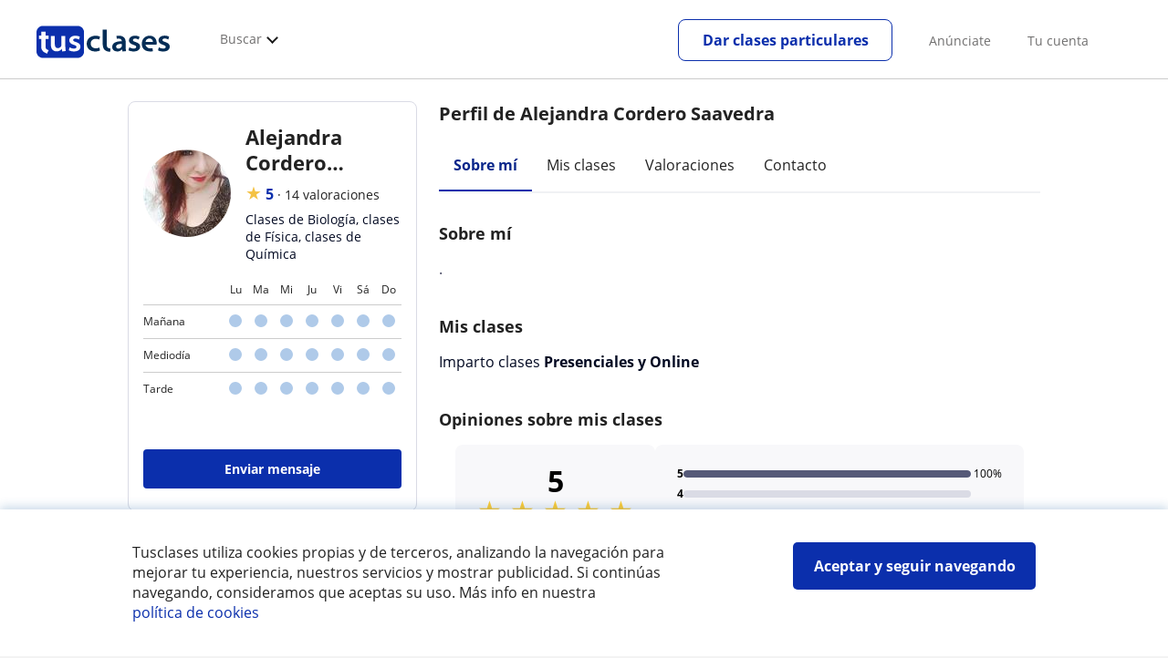

--- FILE ---
content_type: text/html; charset=utf-8
request_url: https://www.tusclases.mx/profesores/alejandra-cordero-saavedra.htm
body_size: 79376
content:


<!DOCTYPE html>
<html lang="es-MX">
<head><meta http-equiv="Content-Type" content="text/html;utf-8" /><title>
	Alejandra Cordero Saavedra - Perfil, opiniones y precios
</title><meta name="viewport" content="width=device-width" /><meta name="robots" content="index,follow"/>
<meta name="facebook-domain-verification" content="jpcn7i8u77luyqflyk4y0jb60u7h4d"/>
<link rel="canonical" href="https://www.tusclases.mx/profesores/alejandra-cordero-saavedra.htm"/>
<meta property="og:title" content="Alejandra Cordero Saavedra - Perfil, opiniones y precios"/>
<meta property="og:type" content="website" /><meta property="og:url" content="https://www.tusclases.mx/profesores/alejandra-cordero-saavedra.htm"/>
<meta property="og:image" content="https://d13nnzzfr74buh.cloudfront.net/i/og_tusclases_v2.png"/>
<link id="lnkcss" type="text/css" rel="stylesheet" href="https://d13nnzzfr74buh.cloudfront.net/tcla.min.css?v=798" /><link rel="stylesheet" type="text/css" href="https://d13nnzzfr74buh.cloudfront.net/css/profile.css?v=798"/>
<link rel="stylesheet" type="text/css" href="https://d13nnzzfr74buh.cloudfront.net/css/reviews.css?v=798"/>
<link rel="stylesheet" type="text/css" href="https://d13nnzzfr74buh.cloudfront.net/css/block-contact.css?v=798"/>
<link rel="stylesheet" type="text/css" href="https://d13nnzzfr74buh.cloudfront.net/css/block-other-teachers.css?v=798"/>
<meta http-equiv="X-UA-Compatible" content="IE=edge" /><link rel="icon" type="image/png" href="https://d13nnzzfr74buh.cloudfront.net/i/favicon-latam-esp.png">
</head>
<body id="body" class="desk footer2 country_mx country_studentpass_active tc-reset" data-portalid="4" data-current-website-area="28">
    
    <div id="pp"></div>
    <div id="wrapper" class="flex">
        <header id="header" class="header2 v3">
    <div class="shell-lg">
        <section class="header-web">
            <div id="logo">
                <a href="/" id="lnkhome" title="Clases particulares">
                    <img src="https://d13nnzzfr74buh.cloudfront.net/i/logo_tusclases_v3.svg" id="imglogo" width="159" height="60" />
                </a>
            </div>
            <div class="barra-vertical"></div>
            <div id="navcustom" class="navigation-web">
                <nav class="men">
                    <ul>
                        <li id="menuSearchers" class="menu menu-searchers">
                            <span class="menu-title">Buscar</span>
                            <div id="navmainsearchers" class="submenu lang_es">
                                <div class="submenu-title">
                                    <span class="submenu-title-txt dblock bold">Miles de anuncios a tu alcance</span>
                                </div>
                                <div class="submenu-items ovhid">
                                    <ul class="col_l fl_l">
                                        <li id="li1">
                                            <a href="/profesores/">
                                                <svg id="header_particulares" style="color:#A3A5AB;;fill:currentcolor" width="23px" height="23px" viewBox="0 0 22 16" xmlns="http://www.w3.org/2000/svg" ><path d='M19.3218891,11.5127559 C19.9517018,11.5127559 20.5147472,11.6667556 20.9046069,11.8964761 C21.2947223,12.1261965 21.4883731,12.4078471 21.4883731,12.6639164 L21.4883731,14.0708903 L18.9302387,14.0708903 L18.9302387,13.0315203 C18.9302387,12.5078702 18.6514021,12.0535455 18.2106355,11.6884997 C18.5337279,11.5815697 18.9148899,11.5127559 19.3218891,11.5127559 Z M15.0930372,11.2569425 C16.0464538,11.2569425 16.9008707,11.4700351 17.4992184,11.8084762 C18.097566,12.1469174 18.4186119,12.58487 18.4186119,13.0315203 L18.4186119,15.3499575 L11.7674624,15.3499575 L11.7674624,13.0315203 C11.7674624,12.58487 12.0885083,12.1469174 12.6866001,11.8084762 C13.2849478,11.4700351 14.1396205,11.2569425 15.0930372,11.2569425 Z M0.511671144,11.2569425 L12.6546235,11.2569425 C12.5781352,11.2940354 12.5026703,11.3283144 12.4307867,11.3689888 C11.818881,11.7151043 11.3783702,12.2113824 11.2796262,12.7918231 L0.511671144,12.7918231 L0.511671144,11.2569425 Z M3.58143241,10.7453156 L7.16282055,10.7453156 L7.16282055,8.95462152 L3.58143241,8.95462152 L3.58143241,10.7453156 Z M19.4418656,8.1871812 C20.1512363,8.1871812 20.7209328,8.75687773 20.7209328,9.46624839 C20.7209328,10.1756191 20.1512363,10.7453156 19.4418656,10.7453156 C18.7322391,10.7453156 18.1627984,10.1756191 18.1627984,9.46624839 C18.1627984,8.75687773 18.7322391,8.1871812 19.4418656,8.1871812 Z M15.0930372,7.41974088 C15.9436168,7.41974088 16.6279178,8.10378602 16.6279178,8.95462152 C16.6279178,9.8052012 15.9436168,10.4895021 15.0930372,10.4895021 C14.2422017,10.4895021 13.5581565,9.8052012 13.5581565,8.95462152 C13.5581565,8.10378602 14.2422017,7.41974088 15.0930372,7.41974088 Z M1.5349249,2.55928555 L16.3721043,2.55928555 L16.3721043,7.36371774 C16.0213841,7.08206715 15.5760129,6.90811401 15.0930372,6.90811401 C13.9656673,6.90811401 13.0465296,7.82750751 13.0465296,8.95462152 C13.0465296,9.72308509 13.4727148,10.3956186 14.1017601,10.7453156 L7.67444743,10.7453156 L7.67444743,8.69880808 C7.67649394,8.57422693 7.58874993,8.46627366 7.4664711,8.44299464 C7.45061067,8.44145976 7.43449442,8.44145976 7.41863399,8.44299464 L3.32561897,8.44299464 C3.18415414,8.44299464 3.06980553,8.55759906 3.06980553,8.69880808 L3.06980553,10.7453156 L1.5349249,10.7453156 L1.5349249,2.55928555 Z M0.511671144,2.04765867 L17.3953581,2.04765867 L17.3953581,0.512778038 L0.511671144,0.512778038 L0.511671144,2.04765867 Z M0.207764779,0.00115116047 C0.0854859548,0.0244301834 -0.00225805465,0.132383455 4.4266294e-05,0.256964599 L4.4266294e-05,2.30347211 C4.4266294e-05,2.44468113 0.114392873,2.55928555 0.255857705,2.55928555 L1.02329802,2.55928555 L1.02329802,10.7453156 L0.255857705,10.7453156 C0.114392873,10.7453156 4.4266294e-05,10.85992 4.4266294e-05,11.001129 L4.4266294e-05,13.0476365 C4.4266294e-05,13.1888456 0.114392873,13.30345 0.255857705,13.30345 L11.2558356,13.30345 L11.2558356,15.6057709 C11.2558356,15.7469799 11.3701842,15.8615844 11.511649,15.8615844 L18.6744253,15.8615844 C18.8156343,15.8615844 18.9302387,15.7469799 18.9302387,15.6057709 L18.9302387,14.5825172 L21.7441866,14.5825172 C21.8853956,14.5825172 22,14.4679127 22,14.3267037 L22,12.6639164 C22,12.1640569 21.6546519,11.7432438 21.1686063,11.4567328 C20.8910487,11.2935238 20.5577238,11.1745705 20.1931897,11.0970591 C20.8066303,10.8123387 21.2325597,10.1848283 21.2325597,9.46624839 C21.2325597,8.4803434 20.4277706,7.67555432 19.4418656,7.67555432 C18.4559606,7.67555432 17.6511715,8.4803434 17.6511715,9.46624839 C17.6511715,10.1600144 18.0466591,10.768083 18.6263324,11.0650824 C18.2863563,11.121873 17.9737523,11.2144774 17.6990087,11.3449423 C17.2132189,11.0804312 16.6174294,10.8965013 15.9564075,10.8092689 C16.6529875,10.4823394 17.1395447,9.77271289 17.1395447,8.95462152 C17.1395447,8.59852921 17.0446379,8.27134382 16.8837312,7.97920488 C16.8852661,7.96334444 16.8852661,7.9472282 16.8837312,7.93136776 L16.8837312,2.55928555 L17.6511715,2.55928555 C17.7923806,2.55928555 17.906985,2.44468113 17.906985,2.30347211 L17.906985,0.256964599 C17.906985,0.115755581 17.7923806,0.00115116047 17.6511715,0.00115116047 L0.255857705,0.00115116047 C0.239741458,-0.000383720158 0.223881025,-0.000383720158 0.207764779,0.00115116047 Z'></path></svg>
                                                Profesores particulares
                                            </a>
                                        </li>
                                        <li id="li2">
                                            <a href="/online/">
                                                <svg id="header_online" style="color:#A3A5AB;;fill:currentcolor" width="17px" height="21px" viewBox="0 0 17 21" xmlns="http://www.w3.org/2000/svg" ><g id='wireframes' stroke='none' stroke-width='1' fill='none' fill-rule='evenodd'><g id='Header-' transform='translate(-168.000000, -193.000000)' fill='#A3A5AB'><g id='Group-20' transform='translate(145.000000, 61.000000)'><g id='Group-11' transform='translate(23.000000, 132.000000)'><g id='webcam'><path d='M8.5,16.3495305 C4.1741784,16.3495305 0.654460094,12.8298122 0.654460094,8.50399061 C0.654460094,4.17816901 4.1741784,0.654460094 8.5,0.654460094 C12.8258216,0.654460094 16.3455399,4.1741784 16.3455399,8.5 C16.3455399,12.8258216 12.8258216,16.3495305 8.5,16.3495305 Z M10.4633803,17.0039906 C11.9758216,17.0039906 13.2248826,18.1492958 13.3884977,19.6178404 L3.61150235,19.6178404 C3.77511737,18.1492958 5.0241784,17.0039906 6.53661972,17.0039906 L10.4633803,17.0039906 Z M17,8.5 C17,3.81502347 13.1889671,-5.68434189e-14 8.5,-5.68434189e-14 C3.81103286,-5.68434189e-14 0,3.81502347 0,8.5 C0,12.1593897 2.32652582,15.2880282 5.57488263,16.4812207 C4.0584507,16.9042254 2.94107981,18.2929577 2.94107981,19.9410798 L2.94107981,20.2683099 L14.0589202,20.2683099 L14.0589202,19.9410798 C14.0589202,18.2929577 12.9415493,16.9002347 11.4251174,16.4812207 C14.6774648,15.2880282 17,12.1633803 17,8.5 Z' id='Fill-1'></path><path d='M8.5,13.07723 C5.97394366,13.07723 3.92276995,11.0220657 3.92276995,8.5 C3.92276995,5.97793427 5.97394366,3.92276995 8.5,3.92276995 C11.0260563,3.92276995 13.07723,5.97793427 13.07723,8.5 C13.07723,11.0220657 11.0260563,13.07723 8.5,13.07723 M8.5,3.26830986 C5.61478873,3.26830986 3.26830986,5.61478873 3.26830986,8.5 C3.26830986,11.3852113 5.61478873,13.7316901 8.5,13.7316901 C11.3852113,13.7316901 13.7316901,11.3852113 13.7316901,8.5 C13.7316901,5.61478873 11.3852113,3.26830986 8.5,3.26830986' id='Fill-3'></path><path d='M8.5,11.4450704 C6.8758216,11.4450704 5.55892019,10.1241784 5.55892019,8.50399061 C5.55892019,6.88380282 6.87981221,5.5629108 8.5,5.5629108 C10.1201878,5.5629108 11.4410798,6.88380282 11.4410798,8.50399061 C11.4410798,10.1241784 10.1241784,11.4450704 8.5,11.4450704 M8.5,4.90446009 C6.51666667,4.90446009 4.90446009,6.51666667 4.90446009,8.5 C4.90446009,10.4833333 6.51666667,12.0955399 8.5,12.0955399 C10.4833333,12.0955399 12.0955399,10.4833333 12.0955399,8.5 C12.0955399,6.51666667 10.4833333,4.90446009 8.5,4.90446009' id='Fill-5'></path><path d='M8.5,6.54061033 C7.4185446,6.54061033 6.53661972,7.42253521 6.53661972,8.50399061 C6.53661972,8.68356808 6.6842723,8.83122066 6.86384977,8.83122066 C7.04342723,8.83122066 7.19107981,8.68356808 7.19107981,8.50399061 C7.19107981,7.78169014 7.77769953,7.19507042 8.5,7.19507042 C8.67957746,7.19507042 8.82723005,7.04741784 8.82723005,6.86784038 C8.82723005,6.6842723 8.67957746,6.54061033 8.5,6.54061033' id='Fill-7'></path><polygon id='Fill-9' points='8.17276995 18.6361502 8.82723005 18.6361502 8.82723005 17.9816901 8.17276995 17.9816901'></polygon><polygon id='Fill-11' points='9.48169014 18.6361502 10.1361502 18.6361502 10.1361502 17.9816901 9.48169014 17.9816901'></polygon><polygon id='Fill-12' points='6.86384977 18.6361502 7.51830986 18.6361502 7.51830986 17.9816901 6.86384977 17.9816901'></polygon></g></g></g></g></g></svg>
                                                Clases online
                                            </a>
                                        </li>
                                        <li id="li3">
                                            <a href="/in-company/">
                                                <svg id="header_paraempresas" style="color:#A3A5AB;;fill:currentcolor" width="18px" height="16px" viewBox="-32 33.1 16.2 15" xmlns="http://www.w3.org/2000/svg" ><path d='M-17.6,35.6h1.9v12.5H-32V35.6h1.9V35h1.2v0.6h1.9v-1.2v-0.1c0-0.8,0.4-1.2,1.1-1.2h3.9c0.4,0,0.7,0.1,0.9,0.4s0.4,0.5,0.4,0.9v0.1v1.2h1.9V35h1.2V35.6z M-16.3,38.1v-1.9h-1.2v0.6h-1.2v-0.6h-10v0.6h-1.2v-0.6h-1.2v1.9H-16.3z M-16.3,47.5v-8.8h-15v8.8H-16.3z M-26.3,35.6h5v-1.2c0-0.5-0.2-0.7-0.7-0.7h-3.8c-0.4,0-0.5,0.2-0.5,0.7V35.6z'></path></svg>
                                                Clases para empresas
                                            </a>
                                        </li>
                                    </ul>
                                    <ul class="col_r fl_r">
                                        <li id="li4">
                                            <a href="/institutos-escuelas/">
                                                <svg id="header_academia" style="color:#A3A5AB;;fill:currentcolor" width="24px" height="24px" viewBox="0 0 22 22" xmlns="http://www.w3.org/2000/svg" ><g id='wireframes' stroke='none' stroke-width='1' fill='none' fill-rule='evenodd'><g id='Header-' transform='translate(-165.000000, -283.000000)' fill='#A3A5AB'><g id='Group-20' transform='translate(145.000000, 61.000000)'><g id='Group-13' transform='translate(20.000000, 222.000000)'><g id='Academia'><path d='M11.28325,21.430275 L13.18675,21.430275 L13.18675,14.129525 L11.28325,14.129525 L11.28325,21.430275 Z M8.81325,21.430275 L10.71675,21.430275 L10.71675,14.129525 L8.81325,14.129525 L8.81325,21.430275 Z M11,5.181775 L15.70125,8.262275 L15.70125,12.126275 C15.70125,12.275525 15.83625,12.411275 15.9845,12.411275 L18.62275,12.411275 L18.62275,21.430275 L13.7535,21.430275 L13.7535,13.844525 C13.7535,13.695525 13.6185,13.559775 13.47,13.559775 L8.53,13.559775 C8.3815,13.559775 8.2465,13.695525 8.2465,13.844525 L8.2465,21.430275 L3.386,21.430275 L3.386,12.411275 L6.02425,12.411275 C6.17275,12.411275 6.30775,12.275525 6.30775,12.126275 L6.30775,8.262275 L11,5.181775 Z M11.28325,0.569775 L14.1695,0.569775 L14.1695,2.038775 L11.28325,2.038775 L11.28325,0.569775 Z M10.938,2.5e-05 C10.80825,0.008025 10.7135,0.154275 10.71675,0.285025 L10.71675,4.692025 L5.865,7.870525 C5.78775,7.923275 5.7395,8.016775 5.741,8.110775 L5.741,11.841275 L3.10275,11.841275 C2.9545,11.841275 2.8195,11.977025 2.8195,12.126275 L2.8195,21.430275 L0.28725,21.430275 C0.13775,21.427775 0,21.564525 0,21.715025 C0,21.865525 0.13775,22.002025 0.28725,22.000025 L21.71275,22.000025 C21.86225,22.002525 22,21.865525 22,21.715025 C22,21.564525 21.86225,21.428025 21.71275,21.430275 L19.1895,21.430275 L19.1895,12.126275 C19.1895,11.977025 19.0545,11.841275 18.90625,11.841275 L16.26775,11.841275 L16.26775,8.110775 C16.26775,8.015275 16.2155,7.921275 16.135,7.870525 L11.28325,4.683025 L11.28325,2.608775 L14.45275,2.608775 C14.60125,2.608775 14.73625,2.473025 14.73625,2.323775 L14.73625,0.285025 C14.73625,0.135775 14.60125,2.5e-05 14.45275,2.5e-05 L10.938,2.5e-05 Z' id='Fill-1'></path><path d='M11.0019,8.0103 C12.08315,8.0103 12.94715,8.88905 12.94715,9.96655 C12.94715,11.0553 12.08315,11.9328 11.0019,11.9328 C9.92065,11.9328 9.05665,11.0553 9.05665,9.96655 C9.05665,8.88905 9.92065,8.0103 11.0019,8.0103 M11.0019,7.44055 C9.61365,7.44055 8.49015,8.5808 8.49015,9.96655 C8.49015,11.36105 9.61365,12.50255 11.0019,12.50255 C12.39015,12.50255 13.51365,11.36105 13.51365,9.96655 C13.51365,8.5808 12.39015,7.44055 11.0019,7.44055' id='Fill-3'></path><path d='M10.9975,8.587275 C10.84125,8.589775 10.7165,8.719025 10.7185,8.876275 L10.7185,9.966525 C10.71875,10.123775 10.8455,10.251275 11.002,10.251275 L12.096,10.251275 C12.2525,10.254775 12.382,10.130025 12.3855,9.972775 C12.389,9.815275 12.26475,9.685025 12.10825,9.681525 C12.10425,9.681525 12.10025,9.681525 12.096,9.681525 L11.28525,9.681525 L11.28525,8.876275 C11.2875,8.718775 11.1625,8.589525 11.006,8.587275 C11.003,8.587275 11.00025,8.587275 10.9975,8.587275' id='Fill-4'></path><path d='M4.95075,15.991025 L6.8335,15.991025 L6.8335,14.097525 L4.95075,14.097525 L4.95075,15.991025 Z M4.6675,13.527775 C4.51125,13.527775 4.38425,13.655525 4.38425,13.812775 L4.38425,16.276025 C4.38425,16.433275 4.51125,16.560775 4.6675,16.560775 L7.117,16.560775 C7.2735,16.560775 7.40025,16.433275 7.40025,16.276025 L7.40025,13.812775 C7.40025,13.655525 7.2735,13.527775 7.117,13.527775 L4.6675,13.527775 Z' id='Fill-5'></path><path d='M4.95075,19.837275 L6.8335,19.837275 L6.8335,17.943775 L4.95075,17.943775 L4.95075,19.837275 Z M4.6675,17.374025 C4.51125,17.374025 4.38425,17.501525 4.38425,17.659025 L4.38425,20.122275 C4.38425,20.279525 4.51125,20.407025 4.6675,20.407025 L7.117,20.407025 C7.2735,20.407025 7.40025,20.279525 7.40025,20.122275 L7.40025,17.659025 C7.40025,17.501525 7.2735,17.374025 7.117,17.374025 L4.6675,17.374025 Z' id='Fill-6'></path><path d='M15.18025,15.991025 L17.053,15.991025 L17.053,14.097525 L15.18025,14.097525 L15.18025,15.991025 Z M14.89675,13.527775 C14.7405,13.527775 14.6135,13.655525 14.6135,13.812775 L14.6135,16.276025 C14.6135,16.433275 14.7405,16.560775 14.89675,16.560775 L17.33625,16.560775 C17.49275,16.560775 17.6195,16.433275 17.6195,16.276025 L17.6195,13.812775 C17.6195,13.655525 17.49275,13.527775 17.33625,13.527775 L14.89675,13.527775 Z' id='Fill-7'></path><path d='M15.18025,19.837275 L17.053,19.837275 L17.053,17.943775 L15.18025,17.943775 L15.18025,19.837275 Z M14.89675,17.374025 C14.7405,17.374025 14.6135,17.501525 14.6135,17.659025 L14.6135,20.122275 C14.6135,20.279525 14.7405,20.407025 14.89675,20.407025 L17.33625,20.407025 C17.49275,20.407025 17.6195,20.279525 17.6195,20.122275 L17.6195,17.659025 C17.6195,17.501525 17.49275,17.374025 17.33625,17.374025 L14.89675,17.374025 Z' id='Fill-8'></path></g></g></g></g></g></svg>
                                                <span>
                                                    Academias y escuelas
                                                </span>
                                            </a>
                                        </li>
                                        <li id="li5">
                                            <a href="/estudiantes/">
                                                <svg id="header_students" style="color:#A3A5AB;;fill:currentcolor" width="16px" height="21px" viewBox="0 0 16 21" xmlns="http://www.w3.org/2000/svg" ><g id='wireframes' stroke='none' stroke-width='1' fill='none' fill-rule='evenodd'><g id='Header-' transform='translate(-168.000000, -329.000000)' fill='#A3A5AB'><g id='Group-20' transform='translate(145.000000, 61.000000)'><g id='Group-14' transform='translate(23.000000, 268.000000)'><g id='alumno'><path d='M14.8399,19.7196364 C14.6469,19.9417273 14.3519,20.0639091 14.0095667,20.0639091 L1.72123333,20.0639091 C1.3789,20.0639091 1.0839,19.9417273 0.8909,19.7196364 C0.6979,19.4978636 0.626233333,19.1984545 0.689566667,18.8774091 L1.74156667,13.5249545 C1.88056667,12.8179545 2.63423333,12.2207273 3.3879,12.2207273 L6.0119,12.2207273 L7.5789,14.3974091 L6.66323333,16.8362727 L8.07856667,18.4462727 L9.53323333,16.7557727 L8.34323333,14.3891364 L10.1799,12.2210455 L12.3429,12.2210455 C13.0965667,12.2210455 13.8502333,12.8182727 13.9892333,13.5252727 L15.0412333,18.8777273 C15.1042333,19.1984545 15.0329,19.4975455 14.8399,19.7196364 Z M7.9969,15.1702727 L8.74823333,16.6650909 L8.07323333,17.4497273 L7.42023333,16.7067727 L7.9969,15.1702727 Z M15.6962333,18.7596818 L14.6442333,13.4072273 C14.4469,12.4020909 13.4145667,11.5843636 12.3429,11.5843636 L9.86156667,11.5843636 L7.9699,13.8170455 L6.36223333,11.5840455 L3.3879,11.5840455 C2.31623333,11.5840455 1.2839,12.4017727 1.08623333,13.4069091 L0.0342333333,18.7593636 C-0.0661,19.2700455 0.0559,19.7552727 0.3779,20.1256364 C0.6999,20.496 1.1769,20.6999545 1.72123333,20.6999545 L14.0095667,20.6999545 C14.5539,20.6999545 15.0309,20.496 15.3529,20.1256364 C15.6749,19.7552727 15.7969,19.2703636 15.6962333,18.7596818 Z' id='Fill-1'></path><path d='M2.44656667,3.13027273 L7.86523333,0.702863636 L13.2842333,3.12995455 L11.3202333,3.81213636 C10.4659,2.91772727 9.23556667,2.35168182 7.86523333,2.35168182 C6.4949,2.35168182 5.26456667,2.91772727 4.41023333,3.81213636 L2.44656667,3.13027273 Z M7.86523333,10.5929091 C5.65956667,10.5929091 3.86523333,8.88013636 3.86523333,6.77472727 C3.86523333,4.68681818 5.65956667,2.98836364 7.86523333,2.98836364 C10.0709,2.98836364 11.8652333,4.68681818 11.8652333,6.77472727 C11.8652333,8.88013636 10.0709,10.5929091 7.86523333,10.5929091 Z M3.19856667,6.77472727 C3.19856667,9.23109091 5.2919,11.2292727 7.86523333,11.2292727 C10.4385667,11.2292727 12.5319,9.23109091 12.5319,6.77472727 C12.5319,5.87459091 12.2452333,5.03745455 11.7559,4.33809091 L12.2035667,4.18281818 L12.1935667,4.20922727 C12.2072333,4.21431818 13.5735667,4.75554545 13.9795667,7.66531818 L14.6402333,7.581 C14.3325667,5.37790909 13.4965667,4.36768182 12.9425667,3.92636364 L15.0195667,3.20504545 L7.86523333,0 L0.7109,3.20472727 L3.97456667,4.33809091 C3.48523333,5.03745455 3.19856667,5.87459091 3.19856667,6.77472727 Z' id='Fill-3'></path></g></g></g></g></g></svg>
                                                <span>
                                                    Alumnos buscando profesor
                                                </span>
                                            </a>
                                        </li>
                                        
                                    </ul>
                                </div>
                                <div class="submenu-items tb-vs"></div>
                            </div>
                        </li>
                        
                        
                        
                    </ul>
                </nav>
                <nav id="MenuLanding" class="men landing-custom-search">
                    <ul>
                        
                    </ul>
                </nav>
                <nav class="actions">
                    <ul class="ulactions">
                        <li class="menu menu-user">
                            <span class="menu-title">
                                <span class="mainbadge"><span class="gunm js-gunm-total" data-getunreadmsgs="1" data-gunm-api="https://www.tusclases.com/api_common/"></span></span>
                                <span class="nav-photouser dinline">
                                    <img data-iurl="https://d13nnzzfr74buh.cloudfront.net/i/avatar_blue-min.png" alt="Avatar cuenta" /></span>
                                <span id="menutucuenta" class="menu-titletxt dinline">Tu cuenta</span>
                            </span>
                            <div class="submenu actionsmenu">
                                <ul class="ulactionsmenu">
                                    <li class="liuserinfo ovhid nodis">
                                        <div class="dvphoto fl_l"><a href="#" class="lnkchgphoto">Modificar</a></div>
                                        <div class="dvbasicinfo fl_l">
                                            <span class="spheadername dblock bold"></span>
                                            <span class="spheaderstars dblock"></span>
                                            <span class="dblock"><a href="#" class="lnkheaderprofile">ver perfil</a></span>
                                        </div>
                                    </li>
                                    <li class="lilogin">
                                        <a id="btnlogin" href="/acceso-area-personal.aspx" class="btn green-btn btnlogin">Iniciar sesión</a>
                                        <div class="new-register">
                                            <span>¿Eres nuevo?</span>
                                            <button data-href="/usuario/registro/new.aspx?InnerOrigin=28" class="fl_r">regístrate gratis</button>
                                        </div>
                                    </li>
                                    
                                    <li class="limensajes subact disabled" data-to="-1">
                                        <button data-href="/gestionaranuncio/messaging" class="apnolnk">
                                            <div class="dvmessages">
                                                <i class="svg">
                                                    <svg id="mail" style="color:#A3A5AB;fill:currentcolor" width="22px" height="23px" viewBox="0 0 512 512" xmlns="http://www.w3.org/2000/svg" ><path d='m64 128l0 256 384 0 0-256z m192 140l-163-124 326 0z m-176 100l0-214 115 88-68 77 2 2 79-70 48 37 48-37 79 70 2-2-68-77 115-88 0 214z'/></svg>
                                                </i>
                                                <div class="badge"><span class="gunm js-gnum-mesaages" data-getunreadmsgs="1" data-gunm-api="https://www.tusclases.com/api_common/"></span></div>
                                            </div>
                                            Tus mensajes</button></li>
                                    <li class="limensajes subact disabled" data-to="-1">
                                        <button data-href="/gestionaranuncio/notifications" class="apnolnk">
                                            <div class="dvmessages dvnotificacines">
                                                <i class="svg">
                                                    <svg id="notifications" style="color:#A3A5AB;fill:currentcolor" width="21px" height="21px" viewBox="0 0 512 512" xmlns="http://www.w3.org/2000/svg" ><path d='m382 226c0-98-53-131-102-138 0-1 0-1 0-2 0-12-11-22-24-22-13 0-24 10-24 22 0 1 0 1 0 2-49 7-102 41-102 138 0 114-28 126-66 158l384 0c-38-32-66-44-66-158z m-275 142c9-9 17-18 23-32 12-25 17-59 17-110 0-46 13-80 37-101 23-19 52-23 72-23 20 0 49 4 72 23 24 21 37 54 37 101 0 84 15 117 40 142z m149 80c27 0 49-20 52-43l-103 0c2 23 24 43 51 43z'/></svg>
                                                </i>
                                                <div class="badge num"><span class="gunm js-gnum-notif" data-getunreadnotif="1"></span></div>
                                            </div>
                                            Tus notificaciones</button></li>
                                    <li class="liarea subact disabled" data-to="-1">
                                        <button data-href="/gestionaranuncio/" class="apnolnk">
                                            <i class="svg">
                                                <svg id="icon-android-person" style="color:#A3A5AB;fill:currentcolor" width="20px" height="20px" viewBox="0 0 512 512" xmlns="http://www.w3.org/2000/svg" ><path xmlns='http://www.w3.org/2000/svg' d='m256 256c53 0 96-43 96-96 0-53-43-96-96-96-53 0-96 43-96 96 0 53 43 96 96 96z m0 48c-64 0-192 32-192 96l0 48 384 0 0-48c0-64-128-96-192-96z'></path></svg>
                                            </i>
                                            Tu área personal
                                        </button>
                                    </li>
                                    
                                    
                                    <li class="lilogout subact disabled center" data-to="-1">
                                        <button data-href="/logout.aspx" class="apnolnk">Cerrar sesión</button></li>
                                </ul>
                            </div>
                        </li>
                        <li class="nav-item"><a id="Anunciate" href="/anunciarse/" class="item-title">Anúnciate</a></li>
                        <li class="nav-item connectar_direct"><a href="/acceso-area-personal.aspx" class="item-title">Tu cuenta</a></li>

                        <li class="lipublish" style=""><a id="DarClasesBtn" class="sign-btn lnkcreateacc" href="/dar-clases-particulares/" style="min-width: 185px; justify-content: center; display: flex;"><span id="DarClasesBtnTemplate" style="background-color: #0b2a9359; height: 16px; width: 100%;"></span></a></li>
                    </ul>
                </nav>
            </div>
        </section>
    </div>
    <input type="hidden" class="screenType" />
    <input type="hidden" id="hidtcom" value="Comunidad" />
    <input type="hidden" id="hidtmas" value="Más" />
    <svg id="header_howitworks" style="color:#A3A5AB;display:none;fill:currentcolor" width="22px" height="22px" viewBox="0 0 512 512" xmlns="http://www.w3.org/2000/svg" ><path d='m256 48c-115 0-208 93-208 208 0 115 93 208 208 208 115 0 208-93 208-208 0-115-93-208-208-208z m0 399c-105 0-191-86-191-191 0-105 86-191 191-191 105 0 191 86 191 191 0 105-86 191-191 191z m4-301c-44 0-68 20-68 62l19 0c-1-30 15-46 48-46 23 0 42 16 42 40 0 15-8 27-19 38-23 20-29 36-30 64l19 0c1-26 0-31 23-53 15-14 26-28 26-50 0-35-27-55-60-55z m0 186c-9 0-17 8-17 17 0 9 8 17 17 17 10 0 17-7 17-17 0-9-7-17-17-17z'></path></svg>
    
</header>

        
        
        <div class="shell shellcontent">
            <div id="div_contenido">
                <div id="cph">
                    

    


<section class="tc profile" itemscope itemtype="http://schema.org/ProfessionalService">
    <div class="profile-wrapper tc-wrapper">
        

        <div class="tc-grid">
            

<section class="tc-col d-4 t-12 side-bar">
    
    <div class="main-info-user">
        <div id="user-data">
            <div id="images">
                <img data-iurl="https://d131oejryywhj7.cloudfront.net/p/images/usuarios/l/hpbQhaEI2Ej-d288YOheTanfhu_ze4Yj0.jpg/96x96cut/" class="logouser" alt="teacher"  />
                
            </div>
            <div class="info">
                <h1 id="nombreusuario">Alejandra Cordero Saavedra</h1>
                <div id="uservaloraciones" class="user_valoraciones">
                    <span class="star">&#9733;</span>
                    <span id="rating_avg">5</span>
                    <span> · </span>
                    <span id="cantidad_valoraciones">14 valoraciones</span>
                </div>
                <div id="user_clasesde">Clases de Biolog&#237;a, clases de F&#237;sica, clases de Qu&#237;mica</div>
            </div>
        </div>
        <div id="disponibilidad" class="tc-card tc-card--bordered tc-card--stretch disponibilidad">

    
    <table>
        <tr>
            <td class="tit"></td>
            <td>Lu</td>
            <td>Ma</td>
            <td>Mi</td>
            <td>Ju</td>
            <td>Vi</td>
            <td>Sá</td>
            <td>Do</td>
        </tr>
        <tr>
            <td class="tit">Mañana</td>
            
            <td><span></span></td>
            
            <td><span></span></td>
            
            <td><span></span></td>
            
            <td><span></span></td>
            
            <td><span></span></td>
            
            <td><span></span></td>
            
            <td><span></span></td>
            
        </tr>
        <tr>
            <td class="tit">Mediodía</td>
            
            <td><span></span></td>
            
            <td><span></span></td>
            
            <td><span></span></td>
            
            <td><span></span></td>
            
            <td><span></span></td>
            
            <td><span></span></td>
            
            <td><span></span></td>
            
        </tr>
        <tr>
            <td class="tit">Tarde</td>
            
            <td><span></span></td>
            
            <td><span></span></td>
            
            <td><span></span></td>
            
            <td><span></span></td>
            
            <td><span></span></td>
            
            <td><span></span></td>
            
            <td><span></span></td>
            
        </tr>
    </table>
</div>
        <div class="buttons_box">
            
            <a id="enviar_mensaje">Enviar mensaje</a>
        </div>
    </div>
    
    
    

    <div id="idiomas_box">
        <h4>Idiomas que hablo</h4>
        <span><img data-iurl="https://d13nnzzfr74buh.cloudfront.net/img/pages/profilev3/check_small.svg" />Español</span>
    </div>

    
    <div id="location_box">
                    <h4 class="title_location">Ubicación de mis clases</h4>
                    <div class="card-text">                       
                        <div id="map" data-css="https://d13nnzzfr74buh.cloudfront.net/leaflet.min.css?v=798" data-js="https://d13nnzzfr74buh.cloudfront.net/leaflet.min.js?v=783" itemtype="https://schema.org/Map" class="map" data-zoom="11" data-y="-100.3189185" data-x="25.6776379" itemprop="hasMap" data-icon="https://d13nnzzfr74buh.cloudfront.net/i/leaflet/marker-icon.png" itemscope=""></div>
                        <div id="coordenates" itemprop="geo" itemscope itemtype="https://schema.org/GeoCoordinates">
                            <meta id="metaLatitude" itemprop="latitude" content="25.6776379"></meta>
                            <meta id="metaLongitude" itemprop="longitude" content="-100.3189185"></meta>
                        </div>
                        <div id="locations_map" class="cities">
                            <span>San Nicolás de los Garza</span>
                        </div>
                    </div>
                </div>
</section>

            <main class="tc-col d-8 t-12">
                


<h2 class="header-title">Perfil de Alejandra Cordero Saavedra</h2>

<div id="sticky_wrapper" class="tc-stickybar tc-sticky-top tc-sticky-always-mobile">
    <div id="sticky_desktop" class="tc-wrapper desktop">
        <div class="user">
            <div>
                <img data-iurl="https://d131oejryywhj7.cloudfront.net/p/images/usuarios/l/hpbQhaEI2Ej-d288YOheTanfhu_ze4Yj0.jpg/500x500cut/" class="photo" alt="user photo" width="56" height="56" />
            </div>
            <div>
                <div class="username">Alejandra</div>
                <div id="stars_2" class="stars">
                    <div class="tc-stars tc-stars--5"><span>&#9733;</span><span>&#9733;</span><span>&#9733;</span><span>&#9733;</span><span>&#9733;</span></div>
                    <span>14 valoraciones</span>
                </div>
            </div>
        </div>
        <div class="cta">
            <div class="price">
                <strong>$ <b>100</b></strong>/h
            </div>
            <a id="link_contact_1" class="tc-button primary popup-toggler">Contactar</a>
            
        </div>
    </div>
    
</div>

<div class="tabs">
    <div class="tab about-me selected" data-target="about_me">Sobre mí</div>
    <div class="tab my-classes" data-target="my_classes">Mis clases</div>
    <div id="reviews_section" class="tab reviews" data-target="reviews">Valoraciones</div>
    <div class="tab contact" data-target="contactar2">Contacto</div>
</div>

<div id="about_me" class="about-me-section">
    <h3 class="section-title">Sobre mí</h3>

    

    <div id="card_user_description" class="description">
        <div class="cut">
            .</div>
        <div class="full">
            .</div>
        <div class="btn-contactar">
            <div class="btn-enviar" id="contactar_description" form="form-contacto">Contactar</div>
        </div>
        
        
    </div>
</div>



<div id="my_classes" class="my-classes-section">
    <h3 class="section-title">Mis clases</h3>
    <div class="modality">Imparto clases <b>Presenciales y Online</b></div>

    
</div>



<div id="reviews" class="reviews">
    <h2 class="section-title">Opiniones sobre mis clases</h2>

    <div class="rating">
        <div class="summary">
            <div class="mark">
                <div class="number">5</div>

                <div class="tc-stars tc-stars--5 stars">
                    
                    <span>&#9733;</span>
                    
                    <span>&#9733;</span>
                    
                    <span>&#9733;</span>
                    
                    <span>&#9733;</span>
                    
                    <span>&#9733;</span>
                    
                </div>
            </div>

            <div class="total">14 valoraciones</div>
        </div>

        <div class="graph">
            
                    <div class="score">
                        <div class="number">1</div>

                        <div class="bar">
                            <div class="progress" style="width: "></div>
                        </div>

                        <div class="percentage"></div>
                    </div>
                
                    <div class="score">
                        <div class="number">2</div>

                        <div class="bar">
                            <div class="progress" style="width: "></div>
                        </div>

                        <div class="percentage"></div>
                    </div>
                
                    <div class="score">
                        <div class="number">3</div>

                        <div class="bar">
                            <div class="progress" style="width: "></div>
                        </div>

                        <div class="percentage"></div>
                    </div>
                
                    <div class="score">
                        <div class="number">4</div>

                        <div class="bar">
                            <div class="progress" style="width: "></div>
                        </div>

                        <div class="percentage"></div>
                    </div>
                
                    <div class="score">
                        <div class="number">5</div>

                        <div class="bar">
                            <div class="progress" style="width: 100%"></div>
                        </div>

                        <div class="percentage">100%</div>
                    </div>
                
        </div>
    </div>

    <div class="list">
        
                <div class="review">
                    <div class="author">
                        <div class="avatar">k</div>

                        <div class="details">
                            <div class="name">kathia vazquez herrera</div>
                            <div class="date">Junio de 2020</div>
                        </div>

                        <div class="tc-stars tc-stars--5 stars">
                            <span>&#9733;</span>
                            <span>&#9733;</span>
                            <span>&#9733;</span>
                            <span>&#9733;</span>
                            <span>&#9733;</span>
                        </div>
                    </div>

                    <div class="text">
                        <div class="desc">Excelente profesionista y muy dedicada</div>
                        <div class="more">Ver más</div>
                        <div class="less">Ver menos</div>

                        
                    </div>
                </div>
            
                <div class="review">
                    <div class="author">
                        <div class="avatar">E</div>

                        <div class="details">
                            <div class="name">Evelin Arriaga</div>
                            <div class="date">Junio de 2020</div>
                        </div>

                        <div class="tc-stars tc-stars--5 stars">
                            <span>&#9733;</span>
                            <span>&#9733;</span>
                            <span>&#9733;</span>
                            <span>&#9733;</span>
                            <span>&#9733;</span>
                        </div>
                    </div>

                    <div class="text">
                        <div class="desc">Muy profesional y clara con sus explicaciones</div>
                        <div class="more">Ver más</div>
                        <div class="less">Ver menos</div>

                        
                    </div>
                </div>
            
                <div class="review">
                    <div class="author">
                        <div class="avatar">A</div>

                        <div class="details">
                            <div class="name">Alejandro Peña Rivera</div>
                            <div class="date">Junio de 2020</div>
                        </div>

                        <div class="tc-stars tc-stars--5 stars">
                            <span>&#9733;</span>
                            <span>&#9733;</span>
                            <span>&#9733;</span>
                            <span>&#9733;</span>
                            <span>&#9733;</span>
                        </div>
                    </div>

                    <div class="text">
                        <div class="desc">Excelente profesional </div>
                        <div class="more">Ver más</div>
                        <div class="less">Ver menos</div>

                        
                    </div>
                </div>
            

        <span id="more_reviews" class="more">Ver las 14 valoraciones</span>
    </div>
</div>



<div id="modal_reviews_container" class="modal-reviews-container">
    <div id="modal_reviews" class="modal-reviews">
        <span id="close_modal" class="close">&times;</span>

        <div class="modal-header">
            <h3 class="section-title">Valoraciones de Alejandra</h3>
        </div>

        <div class="modal-body">
            <div class="rating">
                <div class="mark">
                    <div class="tc-stars tc-stars--5 stars">
                        <img src="https://d13nnzzfr74buh.cloudfront.net/i/anuncio/icon-star.svg" />
                    </div>
                    <div class="number">5</div>
                </div>

                <div class="total">(14 valoraciones)</div>
            </div>

            <div class="list">
                
                        <div class="review">
                            <div class="author">
                                <div class="avatar">k</div>

                                <div class="details">
                                    <div class="name">kathia vazquez herrera</div>
                                    <div class="date">Junio de 2020</div>
                                </div>

                                <div class="tc-stars tc-stars--5 stars">
                                    <span>&#9733;</span>
                                    <span>&#9733;</span>
                                    <span>&#9733;</span>
                                    <span>&#9733;</span>
                                    <span>&#9733;</span>
                                </div>
                            </div>

                            <div class="text">
                                <div class="desc">Excelente profesionista y muy dedicada</div>
                                <div class="more">Ver más</div>
                                <div class="less">Ver menos</div>

                                
                            </div>
                        </div>
                    
                        <div class="review">
                            <div class="author">
                                <div class="avatar">E</div>

                                <div class="details">
                                    <div class="name">Evelin Arriaga</div>
                                    <div class="date">Junio de 2020</div>
                                </div>

                                <div class="tc-stars tc-stars--5 stars">
                                    <span>&#9733;</span>
                                    <span>&#9733;</span>
                                    <span>&#9733;</span>
                                    <span>&#9733;</span>
                                    <span>&#9733;</span>
                                </div>
                            </div>

                            <div class="text">
                                <div class="desc">Muy profesional y clara con sus explicaciones</div>
                                <div class="more">Ver más</div>
                                <div class="less">Ver menos</div>

                                
                            </div>
                        </div>
                    
                        <div class="review">
                            <div class="author">
                                <div class="avatar">A</div>

                                <div class="details">
                                    <div class="name">Alejandro Peña Rivera</div>
                                    <div class="date">Junio de 2020</div>
                                </div>

                                <div class="tc-stars tc-stars--5 stars">
                                    <span>&#9733;</span>
                                    <span>&#9733;</span>
                                    <span>&#9733;</span>
                                    <span>&#9733;</span>
                                    <span>&#9733;</span>
                                </div>
                            </div>

                            <div class="text">
                                <div class="desc">Excelente profesional </div>
                                <div class="more">Ver más</div>
                                <div class="less">Ver menos</div>

                                
                            </div>
                        </div>
                    
                        <div class="review">
                            <div class="author">
                                <div class="avatar">O</div>

                                <div class="details">
                                    <div class="name">Orlando abundis </div>
                                    <div class="date">Junio de 2020</div>
                                </div>

                                <div class="tc-stars tc-stars--5 stars">
                                    <span>&#9733;</span>
                                    <span>&#9733;</span>
                                    <span>&#9733;</span>
                                    <span>&#9733;</span>
                                    <span>&#9733;</span>
                                </div>
                            </div>

                            <div class="text">
                                <div class="desc">Excelente como persona y profesional, actitud de servicio y domina el tema </div>
                                <div class="more">Ver más</div>
                                <div class="less">Ver menos</div>

                                
                            </div>
                        </div>
                    
                        <div class="review">
                            <div class="author">
                                <div class="avatar">I</div>

                                <div class="details">
                                    <div class="name">Itzayan Mena Tejeda</div>
                                    <div class="date">Junio de 2020</div>
                                </div>

                                <div class="tc-stars tc-stars--5 stars">
                                    <span>&#9733;</span>
                                    <span>&#9733;</span>
                                    <span>&#9733;</span>
                                    <span>&#9733;</span>
                                    <span>&#9733;</span>
                                </div>
                            </div>

                            <div class="text">
                                <div class="desc">Muy buena maestra expositora y atenta a resolución de dudas</div>
                                <div class="more">Ver más</div>
                                <div class="less">Ver menos</div>

                                
                            </div>
                        </div>
                    
                        <div class="review">
                            <div class="author">
                                <div class="avatar">D</div>

                                <div class="details">
                                    <div class="name">David Veloz</div>
                                    <div class="date">Junio de 2020</div>
                                </div>

                                <div class="tc-stars tc-stars--5 stars">
                                    <span>&#9733;</span>
                                    <span>&#9733;</span>
                                    <span>&#9733;</span>
                                    <span>&#9733;</span>
                                    <span>&#9733;</span>
                                </div>
                            </div>

                            <div class="text">
                                <div class="desc">Lo más agradable es la paciencia que tiene, eso hace todo más ameno y agradable.</div>
                                <div class="more">Ver más</div>
                                <div class="less">Ver menos</div>

                                
                            </div>
                        </div>
                    
                        <div class="review">
                            <div class="author">
                                <div class="avatar">J</div>

                                <div class="details">
                                    <div class="name">Jaime Janai Monsivais Morales</div>
                                    <div class="date">Junio de 2020</div>
                                </div>

                                <div class="tc-stars tc-stars--5 stars">
                                    <span>&#9733;</span>
                                    <span>&#9733;</span>
                                    <span>&#9733;</span>
                                    <span>&#9733;</span>
                                    <span>&#9733;</span>
                                </div>
                            </div>

                            <div class="text">
                                <div class="desc">Compromiso y lealtad lo que mejor la describe</div>
                                <div class="more">Ver más</div>
                                <div class="less">Ver menos</div>

                                
                            </div>
                        </div>
                    
                        <div class="review">
                            <div class="author">
                                <div class="avatar">A</div>

                                <div class="details">
                                    <div class="name">Angel Garcia </div>
                                    <div class="date">Junio de 2020</div>
                                </div>

                                <div class="tc-stars tc-stars--5 stars">
                                    <span>&#9733;</span>
                                    <span>&#9733;</span>
                                    <span>&#9733;</span>
                                    <span>&#9733;</span>
                                    <span>&#9733;</span>
                                </div>
                            </div>

                            <div class="text">
                                <div class="desc">Excelente su desempeño! </div>
                                <div class="more">Ver más</div>
                                <div class="less">Ver menos</div>

                                
                            </div>
                        </div>
                    
                        <div class="review">
                            <div class="author">
                                <div class="avatar">J</div>

                                <div class="details">
                                    <div class="name">Javier</div>
                                    <div class="date">Junio de 2020</div>
                                </div>

                                <div class="tc-stars tc-stars--5 stars">
                                    <span>&#9733;</span>
                                    <span>&#9733;</span>
                                    <span>&#9733;</span>
                                    <span>&#9733;</span>
                                    <span>&#9733;</span>
                                </div>
                            </div>

                            <div class="text">
                                <div class="desc">Prepara muy bien los temas para exponerlos y hace muy bien su trabajo, excelente maestra</div>
                                <div class="more">Ver más</div>
                                <div class="less">Ver menos</div>

                                
                            </div>
                        </div>
                    
                        <div class="review">
                            <div class="author">
                                <div class="avatar">G</div>

                                <div class="details">
                                    <div class="name">Gabriela itzel Martinez cortes </div>
                                    <div class="date">Junio de 2020</div>
                                </div>

                                <div class="tc-stars tc-stars--5 stars">
                                    <span>&#9733;</span>
                                    <span>&#9733;</span>
                                    <span>&#9733;</span>
                                    <span>&#9733;</span>
                                    <span>&#9733;</span>
                                </div>
                            </div>

                            <div class="text">
                                <div class="desc">Es chida me agrada, :)) </div>
                                <div class="more">Ver más</div>
                                <div class="less">Ver menos</div>

                                
                            </div>
                        </div>
                    
                        <div class="review">
                            <div class="author">
                                <div class="avatar">C</div>

                                <div class="details">
                                    <div class="name">Cynthia Luna </div>
                                    <div class="date">Junio de 2020</div>
                                </div>

                                <div class="tc-stars tc-stars--5 stars">
                                    <span>&#9733;</span>
                                    <span>&#9733;</span>
                                    <span>&#9733;</span>
                                    <span>&#9733;</span>
                                    <span>&#9733;</span>
                                </div>
                            </div>

                            <div class="text">
                                <div class="desc">Excelente, super recomendada????</div>
                                <div class="more">Ver más</div>
                                <div class="less">Ver menos</div>

                                
                            </div>
                        </div>
                    
                        <div class="review">
                            <div class="author">
                                <div class="avatar">M</div>

                                <div class="details">
                                    <div class="name">Miguel Cordero García</div>
                                    <div class="date">Junio de 2020</div>
                                </div>

                                <div class="tc-stars tc-stars--5 stars">
                                    <span>&#9733;</span>
                                    <span>&#9733;</span>
                                    <span>&#9733;</span>
                                    <span>&#9733;</span>
                                    <span>&#9733;</span>
                                </div>
                            </div>

                            <div class="text">
                                <div class="desc">Muy paciente y preparada para cualquier materia</div>
                                <div class="more">Ver más</div>
                                <div class="less">Ver menos</div>

                                
                            </div>
                        </div>
                    
                        <div class="review">
                            <div class="author">
                                <div class="avatar">M</div>

                                <div class="details">
                                    <div class="name">Miguel Ramsés Cabrera Antonio</div>
                                    <div class="date">Junio de 2020</div>
                                </div>

                                <div class="tc-stars tc-stars--5 stars">
                                    <span>&#9733;</span>
                                    <span>&#9733;</span>
                                    <span>&#9733;</span>
                                    <span>&#9733;</span>
                                    <span>&#9733;</span>
                                </div>
                            </div>

                            <div class="text">
                                <div class="desc">Excelente enseñanza domina los temas, y  realiza la explicación con gran fluidez y claridad</div>
                                <div class="more">Ver más</div>
                                <div class="less">Ver menos</div>

                                
                            </div>
                        </div>
                    
                        <div class="review">
                            <div class="author">
                                <div class="avatar">R</div>

                                <div class="details">
                                    <div class="name">Ramón </div>
                                    <div class="date">Junio de 2020</div>
                                </div>

                                <div class="tc-stars tc-stars--5 stars">
                                    <span>&#9733;</span>
                                    <span>&#9733;</span>
                                    <span>&#9733;</span>
                                    <span>&#9733;</span>
                                    <span>&#9733;</span>
                                </div>
                            </div>

                            <div class="text">
                                <div class="desc">Excelente maestra y muy buena para explicar las cosas </div>
                                <div class="more">Ver más</div>
                                <div class="less">Ver menos</div>

                                
                            </div>
                        </div>
                    
            </div>
        </div>
    </div>
</div>








<div class="tc-card card-contact" id="contactar2">
    <div class="user-info">
        <h2 class="card-title">Contacta con Alejandra</h2>
        <div class="prices">
            
                <div class="hourly-rate">
                    <span class="title">Tarifa </span>
                    <span class="number">
                        $ <b>100</b>/h
                    </span>
                </div>
            
            
        </div>
    </div>
    <div class="contact-details">
        <div class="logged-user">
            <div class="logged-as">Estás identificado como</div>
            <div class="log-out" href="#">¿No eres {0}?</div>
        </div>

        <div class="no-logged-user">
            <input type="text" id="input_contact_name" class="tc-input tc-input--full name" placeholder="Nombre" />
            <input type="email" id="input_contact_email" class="tc-input tc-input--full email" placeholder="E-mail" />
        </div>
        
        
        <input type="tel" id="input_contact_tel" class="tc-input tc-input--full phone" placeholder="Tu teléfono (opcional)" maxlength="15" />

        

        <textarea id="input_contact_text" class="tc-input tc-input--full"  placeholder="Estoy interesado/a..."></textarea>

        

        <label class="tc-label terms" for="terms_checkbox">
            <span>Al hacer clic en cualquiera de los dos botones, aceptas nuestro <a id="lnkConditions" href="/informacion/condicionesuso-estudiantes.aspx" target="_blank">aviso legal</a> y de <a href="/informacion/politicadedatos.aspx" target="_blank">privacidad</a></span>
        </label>

        <button class="tc-button primary">Contactar ahora</button>

        
    </div>

    

    <input name="ctl00$m$ctl00$main_info$contact$contact_user_id" type="hidden" id="contact_user_id" value="1008605" />
    <input name="ctl00$m$ctl00$main_info$contact$contact_ad_id" type="hidden" id="contact_ad_id" value="0" />
    <input name="ctl00$m$ctl00$main_info$contact$IdAnuncio" type="hidden" id="IdAnuncio" value="0" />
    <input name="ctl00$m$ctl00$main_info$contact$recaptchav3Key" type="hidden" id="recaptchav3Key" />
    <input name="ctl00$m$ctl00$main_info$contact$top_email_domains" type="hidden" id="top_email_domains" value="gmail.com,hotmail.com,outlook.com,yahoo.com" />    
    <input name="ctl00$m$ctl00$main_info$contact$prefix_phone_ad_and_profile_active" type="hidden" id="prefix_phone_ad_and_profile_active" value="False" />  
</div>



<div id="report_error" class="error" data-u="1008605">
    <img loading="lazy" src="https://d13nnzzfr74buh.cloudfront.net/img/pages/profile/flag.svg" />
    <span><a href="javascript:;">Denunciar este perfil</a></span>
    <span class="gracias">Muchas gracias por tu ayuda</span>
</div>

            </main>
        </div>
    </div>

    <div class="other-teachers-wrapper">
        <div id="other_teachers" class="tc-wrapper tc-grid other-teachers">
    <div class="tc-col d-1 ds-0"></div>
    <div class="tc-col d-10 ds-12">
        <h2 class="intro">
            Otros profesores en Monterrey que pueden interesarte
        </h2>

        <div class="slider">
            
            <div class="wrapper">
                
                        <a href="/profesores/ingles/monterrey/profesor-nativo-clases-empresariales-ingles-negocios-monterrey-1123722" id="item1" class="item">
                            <div class="picture">
                                <div class="photo">
                                    
                                    <img id="photo" data-onlysrc="true" alt="user" class="photo" data-iurl="https://d131oejryywhj7.cloudfront.net/p/api/usuario/dup/bcYjU5x02UicYRrgShjDQL7F0KEZSFKC0.jpg/190x190cut/?s=l&amp;r=1" />
                                </div>
                            </div>
                            <div class="tc-card tc-card--bordered tc-card--stretch">
                                <div class="username tc-text-h3">Raymond</div>
                                <div class="free">Primera clase gratis</div>
                                <div class="price">$ <b>165</b>/h</div>
                                <div class="title">Profesor Nativo de Clases Empresariales de Inglés de Negocios en la ZM de Monterrey</div>
                                <div class="description">
                                    <img alt="quotes" data-iurl="https://d13nnzzfr74buh.cloudfront.net/img/icons/quotationsmarks.svg" />
                                    <div class="txt">
                                        <div class="op">Tengo casi 15 años de experiencia en la enseñanza de inglés de negocios e inglés gen...</div>
                                    </div>
                                </div>
                                <div class="where">
                                    <img alt="location" data-iurl="https://d13nnzzfr74buh.cloudfront.net/img/icons/location.svg" />
                                    <span>Monterrey</span>
                                </div>
                                <div class="how">
                                    <img alt="car" data-iurl="https://d13nnzzfr74buh.cloudfront.net/img/icons/car.svg" />
                                    <span>Se desplaza a domicilio</span>
                                </div>
                                <div class="rating">
                                    <div class="tc-stars tc-stars--5"><span>&#9733;</span><span>&#9733;</span><span>&#9733;</span><span>&#9733;</span><span>&#9733;</span></div>
                                    <span>(5)</span>
                                </div>
                            </div>
                        </a>
                    
                        <a href="/profesores/ingles/monterrey/clases-ingles-profesor-nativo-americano-monterrey-1827863" id="item2" class="item">
                            <div class="picture">
                                <div class="photo">
                                    
                                    <img id="photo" data-onlysrc="true" alt="user" class="photo" data-iurl="https://d131oejryywhj7.cloudfront.net/p/api/usuario/dup/el88647M2ki8vdMZHcRTRKWUZLFJ0UNs0.jpg/190x190cut/?s=l&amp;r=1" />
                                </div>
                            </div>
                            <div class="tc-card tc-card--bordered tc-card--stretch">
                                <div class="username tc-text-h3">Nathan</div>
                                <div class="free">Primera clase gratis</div>
                                <div class="price">$ <b>150</b>/h</div>
                                <div class="title">Clases de inglés con profesor nativo Americano en Monterrey</div>
                                <div class="description">
                                    <img alt="quotes" data-iurl="https://d13nnzzfr74buh.cloudfront.net/img/icons/quotationsmarks.svg" />
                                    <div class="txt">
                                        <div class="op">Clases presenciales y Online con profesor nativo americano.Las clases pueden durar d...</div>
                                    </div>
                                </div>
                                <div class="where">
                                    <img alt="location" data-iurl="https://d13nnzzfr74buh.cloudfront.net/img/icons/location.svg" />
                                    <span>Monterrey</span>
                                </div>
                                <div class="how">
                                    <img alt="car" data-iurl="https://d13nnzzfr74buh.cloudfront.net/img/icons/car.svg" />
                                    <span>Se desplaza a domicilio</span>
                                </div>
                                <div class="rating">
                                    <div class="tc-stars tc-stars--5"><span>&#9733;</span><span>&#9733;</span><span>&#9733;</span><span>&#9733;</span><span>&#9733;</span></div>
                                    <span>(5)</span>
                                </div>
                            </div>
                        </a>
                    
                        <a href="/profesores/ruso/ruso-hispanohablantes-demas-monterrey-246571" id="item3" class="item">
                            <div class="picture">
                                <div class="photo">
                                    
                                    <img id="photo" data-onlysrc="true" alt="user" class="photo" data-iurl="https://d131oejryywhj7.cloudfront.net/p/images/usuarios/l/xofsUIo52Eh3GsphdUA9RIaEKvt4sftl0.jpg/190x190cut/" />
                                </div>
                            </div>
                            <div class="tc-card tc-card--bordered tc-card--stretch">
                                <div class="username tc-text-h3">Natallia</div>
                                <div class="free">Primera clase gratis</div>
                                <div class="price">$ <b>300</b>/h</div>
                                <div class="title">Ruso para hispanohablantes y demas</div>
                                <div class="description">
                                    <img alt="quotes" data-iurl="https://d13nnzzfr74buh.cloudfront.net/img/icons/quotationsmarks.svg" />
                                    <div class="txt">
                                        <div class="op">Maestra certificada como maestra  Ruso como lengua oy trabajando en un colegio priva...</div>
                                    </div>
                                </div>
                                <div class="where">
                                    <img alt="location" data-iurl="https://d13nnzzfr74buh.cloudfront.net/img/icons/location.svg" />
                                    <span>Monterrey</span>
                                </div>
                                <div class="how">
                                    <img alt="car" data-iurl="https://d13nnzzfr74buh.cloudfront.net/img/icons/car.svg" />
                                    <span>Se desplaza a domicilio</span>
                                </div>
                                <div class="rating">
                                    <div class="tc-stars tc-stars--5"><span>&#9733;</span><span>&#9733;</span><span>&#9733;</span><span>&#9733;</span><span>&#9733;</span></div>
                                    <span>(5)</span>
                                </div>
                            </div>
                        </a>
                    
            </div>
            
        </div>

        <div class="all">
            
        </div>
    </div>
    <div class="tc-col d-1 ds-0"></div>
</div>
    </div>

    

    <input type="hidden" id="hit_id" class="forhit hit_id" value="1008605" />
    <input type="hidden" id="hit_type" class="forhit hit_type" value="4"/>
    <input type="hidden" id="hit_pplusstatus" class="forhit hit_pplusstatus" value="0" />
</section>

    <div id="modal-placeholder"></div>

                </div>
            </div>
        </div>
        <script>
            (function (i, s, o, g, a, m) {
                a = s.createElement(o), m = s.getElementsByTagName(o)[0];
                a.async = 1; a.src = g; m.parentNode.insertBefore(a, m)
            })(window, document, 'script', 'https://d13nnzzfr74buh.cloudfront.net/com_5jq.min.js?v=288');
        </script>

        

<section class="tc">
<footer class="v3" id="footerv3">
    <div class="shell tc-wrapper">
        <div class="link-tree">
            <div class="logo">
                <a href="/" title="Clases particulares">
                    <img data-iurl="https://d13nnzzfr74buh.cloudfront.net/i/logo_tusclases_v3.svg" srcset="https://d13nnzzfr74buh.cloudfront.net/i/logo_tusclases_v3.svg 1x, https://d13nnzzfr74buh.cloudfront.net/i/logo_tusclases_v3.svg 2x" width="159" height="60" alt="Tusclases.mx" /></a>
            </div>
            <div class="lists">
                <div id="block_social" class="list social">
                    <div class="tit">Síguenos en</div>
                    <a target="_blank" rel="noopener noreferrer" href="https://www.facebook.com/tusclasesparticulares"><img data-iurl="https://d13nnzzfr74buh.cloudfront.net/img/icons/facebook.svg" /></a>
                    <a target="_blank" rel="noopener noreferrer" href="https://www.instagram.com/tusclasesparticulares"><img data-iurl="https://d13nnzzfr74buh.cloudfront.net/img/icons/instagram.svg" /></a>
                    <a target="_blank" rel="noopener noreferrer" href="https://www.twitter.com/tus_clases"><img data-iurl="https://d13nnzzfr74buh.cloudfront.net/img/icons/twitter.svg" /></a>
                </div>
                <div class="list">
                    <div class="tit">Términos y condiciones</div>
                    <a href="https://www.tusclases.mx/blog/2020/5/politica-cookies_21618">Política de cookies</a>
                    
                    <a href="/informacion/politicadedatos.aspx">Política de privacidad</a>
                    <a href="/informacion/condicionesuso-profesores.aspx">Condiciones uso maestros</a>
                    <a href="/informacion/condicionesuso-estudiantes.aspx">Condiciones uso alumnos</a>
                    <a href=https://www.tusclases.mx/seguridad/>Seguridad</a>     
                </div>
                <div class="list">
                    <div class="tit">Descubre más</div>
                    <a href="/ayuda/">Ayuda</a>
                    <a href="/como-funciona/">Cómo funciona</a>
                    <a href="/acceso-area-personal.aspx">Acceso profesores</a>
                    <a href="/anunciarse/alumno">Acceso a alumnos</a>
                    
                    
                    
                                        
                </div>
                <div class="list">
                    <div class="tit">Únete</div>
                    <a href="/dar-clases-particulares/">Dar clases particulares</a>
                    <a href="/estudiantes/">Alumnos que buscan maestro</a>
                </div>
                <div class="list">
                    <div class="tit">Comunidad</div>
                    <a href="/blog/">Novedades y Blog</a>
                    <a href="/questions/">Preguntas y respuestas</a>
                    
                </div>
                <div class="list">
                    <div id="corporateBlock">
                        <div class="tit">Corporativo</div>
                        <a href="https://www.classgap.com/es-mx" target="_blank">Classgap</a>
                    </div>
                </div>
            </div>
        </div>
        <div id="block_opinions" class="opiniones">
            <span class="rating">Fantástica <span class="score">9,5/10</span></span>
            <span class="stars_score"><span class="stars">★★★★★</span><span class="score">9,5/10</span></span>
            <span class="number">293486
                <a href="/opiniones/">
                    opiniones de alumnos
                </a></span>
        </div>
        <div class="copyright">
            <div class="copy">&copy; 2007 - 2026 Tusclases.mx</div>
            <div class="mapa">Mapa web: <a href="/mapaweb.aspx" id="link_webmap">Profesores particulares</a></div>
        </div>
    </div>
</footer>
</section>
        
        <script>var resx = JSON.parse('{"convierte_en_profesor":"Dar clases particulares","miv_encontrar":"Encontrar alumnos","publica_un_anuncio":"Publica un anuncio","General_1":"/estudiantes/","PTA_1":"/anunciarse/alumno","PTA_Simple_30":"/anunciarse/profesor-particular?simple=30","error_email":"Por favor, introduce un e-mail","error_name":"Introduce tu nombre","error_phone":"Debes escribir un teléfono","error_message":"Debes escribir un mensaje","error_terms":"Debes aceptar las condiciones de uso","error_generic":"Lo sentimos pero se ha producido un error inesperado. Vuelve a intentarlo más tarde, por favor","error_accept_conditions":"Por favor, acepta las condiciones de uso","error_postal_code":"key_block_contact_postal_code_error"}')</script>
        <input name="ctl00$afterjs" type="hidden" id="afterjs" data-realtime="https://d13nnzzfr74buh.cloudfront.net/realtime.min.js?v=783" value="https://d13nnzzfr74buh.cloudfront.net/js/profile.js?v=798;https://d13nnzzfr74buh.cloudfront.net/js/reviews.js?v=783;https://d13nnzzfr74buh.cloudfront.net/js/block-contact.js?v=783;https://d13nnzzfr74buh.cloudfront.net/js/block-other-teachers.js?v=783;https://d13nnzzfr74buh.cloudfront.net/tc_userdata.min.js?v=783" />
        
        
        
        
        
        
        
        
        
        <input type="hidden" id="hid-cdn-global" value="https://d13nnzzfr74buh.cloudfront.net/" />
        <input type="hidden" id="cookiesPanelVersion" value="1" />
        <input name="ctl00$hidden_optimizely_cdn" type="hidden" id="hidden_optimizely_cdn" value="https://optimizely.tusclases.mx/edge-client/v1/21322142014/22321590341" />
        <input name="ctl00$hidden_optimizely_is_active" type="hidden" id="hidden_optimizely_is_active" value="False" />
        <input name="ctl00$hidden_hotjar_is_active" type="hidden" id="hidden_hotjar_is_active" value="False" />
        
        
        
    </div>
    
    
    
    <input name="ctl00$hidden_load_hotjarV2" type="hidden" id="hidden_load_hotjarV2" value="False" />
    <input name="ctl00$hidden_raw_url" type="hidden" id="hidden_raw_url" />
    

<script>

    var queryStringParams = new URLSearchParams(window.location.search);
    var dontLoadAnalytics = queryStringParams.has('no_analytics');    
    function loadGoogleTagManager() {
        if (dontLoadAnalytics) {
            return;
        }                

       
        (function (w, d, s, l, i) {
            w[l] = w[l] || []; w[l].push({
                'gtm.start':
                    new Date().getTime(), event: 'gtm.js'
            }); var f = d.getElementsByTagName(s)[0],
                j = d.createElement(s), dl = l != 'dataLayer' ? '&l=' + l : ''; j.async = true; j.src =
                    'https://www.googletagmanager.com/gtm.js?id=' + i + dl; f.parentNode.insertBefore(j, f);
        })(window, document, 'script', 'dataLayer', 'GTM-PLPFKLF');
        $("body").prepend('<noscript id="gtag_noscript"></noscript>');
        $('#gtag_noscript').prepend('<iframe src="https://www.googletagmanager.com/ns.html?id=GTM-PLPFKLF" height="0" width="0" style="display:none;visibility:hidden"></iframe>');

        if ($('.analytics-event').length > 0) {
            $(".analytics-event").each(function (index) {
                sendEventToGoogleAnalytics4({ category: $(this).data('event') });
            });
        }

        if (queryStringParams.has('ga_event') && queryStringParams.get('ga_event') != '')
            sendEventToGoogleAnalytics4({ category: queryStringParams.get('ga_event'), externalSource: queryStringParams.get('source') });
                             
    }   
</script>
<input name="ctl00$Analysis1$Api_v2_Url" type="hidden" id="Api_v2_Url" value="https://api.tusclasesparticulares.com" />

</body>
</html>


--- FILE ---
content_type: text/css
request_url: https://d13nnzzfr74buh.cloudfront.net/css/profile.css?v=798
body_size: 6922
content:
body.tc-reset{min-width:0px}body.tc-reset #div_contenido{padding:0px;border:0px}body.tc-reset div.shell{width:100%}body.tc-reset #header{padding-top:0px;padding-bottom:0px;position:relative}@media(max-width: 1024px){body.tc-reset #header{padding-top:0px;padding-bottom:0px}}body.tc-reset #headersepbar{display:none}body.tc-reset #wrapper{min-width:0px}html{min-width:0px;scroll-behavior:smooth;-webkit-tap-highlight-color:transparent}section.tc{box-sizing:border-box}section.tc *{box-sizing:border-box;margin:0px;padding:0px;border:0px;color:inherit;font-family:inherit;font-size:inherit;max-width:100%;opacity:1;-webkit-font-smoothing:antialiased;-moz-osx-font-smoothing:antialiased;font-smoothing:antialiased;box-shadow:none;width:auto;border-radius:initial;background-repeat:no-repeat;background-size:cover;background-position:center;text-decoration:none}section.tc a,section.tc button{display:inline-block;margin:0px;padding:0px;border:0px;color:inherit;background:inherit;cursor:pointer}section.tc a:hover,section.tc button:hover{border:0px;color:inherit}@font-face{font-family:"Open Sans";font-style:normal;font-display:swap;font-weight:400;src:local("Open Sans Regular"),local("OpenSans-Regular"),url(https://fonts.gstatic.com/s/opensans/v14/u-WUoqrET9fUeobQW7jkRRJtnKITppOI_IvcXXDNrsc.woff2) format("woff2");unicode-range:U+0100-024F,U+1E00-1EFF,U+20A0-20AB,U+20AD-20CF,U+2C60-2C7F,U+A720-A7FF}@font-face{font-family:"Open Sans";font-style:normal;font-display:swap;font-weight:400;src:local("Open Sans Regular"),local("OpenSans-Regular"),url(https://fonts.gstatic.com/s/opensans/v14/cJZKeOuBrn4kERxqtaUH3VtXRa8TVwTICgirnJhmVJw.woff2) format("woff2");unicode-range:U+0000-00FF,U+0131,U+0152-0153,U+02C6,U+02DA,U+02DC,U+2000-206F,U+2074,U+20AC,U+2212,U+2215}@font-face{font-family:"Open Sans";font-style:normal;font-weight:700;font-display:swap;src:local("Open Sans Bold"),local("OpenSans-Bold"),url(https://fonts.gstatic.com/s/opensans/v14/k3k702ZOKiLJc3WVjuplzD0LW-43aMEzIO6XUTLjad8.woff2) format("woff2");unicode-range:U+0100-024F,U+1E00-1EFF,U+20A0-20AB,U+20AD-20CF,U+2C60-2C7F,U+A720-A7FF}@font-face{font-family:"Open Sans";font-style:normal;font-weight:700;font-display:swap;src:local("Open Sans Bold"),local("OpenSans-Bold"),url(https://fonts.gstatic.com/s/opensans/v14/k3k702ZOKiLJc3WVjuplzOgdm0LZdjqr5-oayXSOefg.woff2) format("woff2");unicode-range:U+0000-00FF,U+0131,U+0152-0153,U+02C6,U+02DA,U+02DC,U+2000-206F,U+2074,U+20AC,U+2212,U+2215}section.tc{font-family:"Open Sans",arial,sans-serif;font-size:14px}section.tc .tc-text-h1{font-weight:bold;font-size:40px;line-height:48px}section.tc .tc-text-h2{font-weight:bold;font-size:32px;line-height:40px}section.tc .tc-text-h3{font-weight:bold;font-size:24px;line-height:32px}section.tc .tc-text-h4{font-size:24px;line-height:32px}section.tc .tc-text-subtitle1{font-weight:bold;font-size:16px;line-height:24px}section.tc .tc-text-subtitle2{font-weight:bold;font-size:14px;line-height:24px}section.tc .tc-text-body1{font-size:16px;line-height:24px}section.tc .tc-text-body2{font-size:14px;line-height:24px}section.tc .tc-text-body3{font-size:14px;line-height:24px}@media(max-width: 768px){section.tc .tc-text-h1{font-size:32px;line-height:40px}section.tc .tc-text-h2{font-size:24px;line-height:32px}section.tc .tc-text-h3{font-size:18px;line-height:24px}section.tc .tc-text-h4{font-size:18px;line-height:24px}section.tc .tc-text-body1{font-size:16px}section.tc .tc-text-body2{font-size:14px}section.tc .tc-text-body3{font-size:12px}}@media(max-width: 1024px){.country_studentpass_active.country_es section.tc .tc-grid,.country_studentpass_active.country_it section.tc .tc-grid{grid-gap:8px}}.country_studentpass_active.country_es section.tc .tc-col.d-6,.country_studentpass_active.country_it section.tc .tc-col.d-6{grid-column:span 4}section.tc .tc-stickybar-toggler .tc-grid{grid-template-columns:repeat(10, 1fr)}section.tc .tc-grid{display:grid;grid-template-columns:repeat(12, 1fr);grid-gap:24px}section.tc .tc-grid--bordered>div{border:1px solid #ddd}section.tc .tc-grid.display_container{grid-template-columns:repeat(12, 1fr)}section.tc .tc-grid .tc-col.d-0{display:none}section.tc .tc-grid .tc-col.d-1{grid-column:span 1}section.tc .tc-grid .tc-col.d-2{grid-column:span 2}section.tc .tc-grid .tc-col.d-3{grid-column:span 3}section.tc .tc-grid .tc-col.d-4{grid-column:span 4}section.tc .tc-grid .tc-col.d-5{grid-column:span 5}section.tc .tc-grid .tc-col.d-6{grid-column:span 6}section.tc .tc-grid .tc-col.d-7{grid-column:span 7}section.tc .tc-grid .tc-col.d-8{grid-column:span 8}section.tc .tc-grid .tc-col.d-9{grid-column:span 9}section.tc .tc-grid .tc-col.d-10{grid-column:span 10}section.tc .tc-grid .tc-col.d-11{grid-column:span 11}section.tc .tc-grid .tc-col.d-12{grid-column:span 12}@media(max-width: 1240px){section.tc .tc-grid .tc-col.ds-0{display:none}section.tc .tc-grid .tc-col.ds-1{grid-column:span 1}section.tc .tc-grid .tc-col.ds-2{grid-column:span 2}section.tc .tc-grid .tc-col.ds-3{grid-column:span 3}section.tc .tc-grid .tc-col.ds-4{grid-column:span 4}section.tc .tc-grid .tc-col.ds-5{grid-column:span 5}section.tc .tc-grid .tc-col.ds-6{grid-column:span 6}section.tc .tc-grid .tc-col.ds-7{grid-column:span 7}section.tc .tc-grid .tc-col.ds-8{grid-column:span 8}section.tc .tc-grid .tc-col.ds-9{grid-column:span 9}section.tc .tc-grid .tc-col.ds-10{grid-column:span 10}section.tc .tc-grid .tc-col.ds-11{grid-column:span 11}section.tc .tc-grid .tc-col.ds-12{grid-column:span 12}}@media(max-width: 1024px){section.tc .tc-grid{grid-gap:16px}section.tc .tc-grid .tc-col.t-0{display:none}section.tc .tc-grid .tc-col.t-1{grid-column:span 1}section.tc .tc-grid .tc-col.t-2{grid-column:span 2}section.tc .tc-grid .tc-col.t-3{grid-column:span 3}section.tc .tc-grid .tc-col.t-4{grid-column:span 4}section.tc .tc-grid .tc-col.t-5{grid-column:span 5}section.tc .tc-grid .tc-col.t-6{grid-column:span 6}section.tc .tc-grid .tc-col.t-7{grid-column:span 7}section.tc .tc-grid .tc-col.t-8{grid-column:span 8}section.tc .tc-grid .tc-col.t-9{grid-column:span 9}section.tc .tc-grid .tc-col.t-10{grid-column:span 10}section.tc .tc-grid .tc-col.t-11{grid-column:span 11}section.tc .tc-grid .tc-col.t-12{grid-column:span 12}}@media(max-width: 768px){section.tc .tc-grid .tc-col.m-0{display:none}section.tc .tc-grid .tc-col.m-1{grid-column:span 1}section.tc .tc-grid .tc-col.m-2{grid-column:span 2}section.tc .tc-grid .tc-col.m-3{grid-column:span 3}section.tc .tc-grid .tc-col.m-4{grid-column:span 4}section.tc .tc-grid .tc-col.m-5{grid-column:span 5}section.tc .tc-grid .tc-col.m-6{grid-column:span 6}section.tc .tc-grid .tc-col.m-7{grid-column:span 7}section.tc .tc-grid .tc-col.m-8{grid-column:span 8}section.tc .tc-grid .tc-col.m-9{grid-column:span 9}section.tc .tc-grid .tc-col.m-10{grid-column:span 10}section.tc .tc-grid .tc-col.m-11{grid-column:span 11}section.tc .tc-grid .tc-col.m-12{grid-column:span 12}}@media(max-width: 500px){section.tc .tc-grid .tc-col.mv-0{display:none}section.tc .tc-grid .tc-col.mv-1{grid-column:span 1}section.tc .tc-grid .tc-col.mv-2{grid-column:span 2}section.tc .tc-grid .tc-col.mv-3{grid-column:span 3}section.tc .tc-grid .tc-col.mv-4{grid-column:span 4}section.tc .tc-grid .tc-col.mv-5{grid-column:span 5}section.tc .tc-grid .tc-col.mv-6{grid-column:span 6}section.tc .tc-grid .tc-col.mv-7{grid-column:span 7}section.tc .tc-grid .tc-col.mv-8{grid-column:span 8}section.tc .tc-grid .tc-col.mv-9{grid-column:span 9}section.tc .tc-grid .tc-col.mv-10{grid-column:span 10}section.tc .tc-grid .tc-col.mv-11{grid-column:span 11}section.tc .tc-grid .tc-col.mv-12{grid-column:span 12}}section.tc div.tc-wrapper{width:1240px;padding-left:24px;padding-right:24px;margin:0 auto}@media(max-width: 768px){section.tc div.tc-wrapper{padding-left:16px;padding-right:16px}section.tc div.tc-wrapper.tc-wrapper-nopad-mobile{padding-left:0px;padding-right:0px}}section.tc .tc-button{display:inline-block;cursor:pointer;border-radius:8px;min-width:222px;font-weight:bold;font-size:16px;text-align:center;padding:20px 40px;line-height:1em;transition:.3s;user-select:none}section.tc .tc-button.v2{border-radius:4px}section.tc .tc-button:focus{outline:none}section.tc .tc-button:hover{border:inherit;color:inherit}section.tc .tc-button.primary{background:#0b2fac;color:#fff}@media(min-width: 1024px){section.tc .tc-button.primary:hover{background:#071c67}}section.tc .tc-button.primary.disabled{background:gray}section.tc .tc-button.outline{background-color:#fff;border:1px solid #0b2fac}section.tc .tc-button.secondary{color:#0b2fac;border:1px solid #0b2fac}section.tc .tc-button.secondary:hover{color:#0b2fac;border:1px solid #0b2fac}section.tc .tc-button.secondary.disabled{color:gray;border:1px solid gray}section.tc .tc-button.disabled{cursor:default}section.tc .tc-button.full-width{width:100%}@media(max-width: 768px){section.tc .tc-button{padding:16px 40px}}section.tc .tc-radio{display:inline-block;width:0px;height:0px;position:relative}section.tc .tc-radio::after{content:" ";background:#fff;width:10px;height:10px;margin-left:-25px;margin-top:-9px;display:block;position:absolute;box-sizing:border-box;border-radius:50%;cursor:pointer;transition:.3s}section.tc .tc-radio::before{content:" ";border:2px solid #0b2fac;width:20px;height:20px;box-sizing:border-box;display:block;position:absolute;border-radius:50%;cursor:pointer;margin-left:-30px;margin-top:-14px}section.tc .tc-radio:checked::after{background:#0b2fac}section.tc .tc-radio.disabled,section.tc .tc-radio[disabled]{cursor:default}section.tc .tc-radio.disabled::before,section.tc .tc-radio[disabled]::before{border-color:gray}section.tc .tc-radio.disabled::after,section.tc .tc-radio[disabled]::after{background:gray}section.tc .tc-checkbox{display:inline-block;width:0px;height:0px;position:relative}section.tc .tc-checkbox::after{content:" ";background:#fff;width:12px;height:12px;margin-left:-26px;margin-top:-10px;display:block;position:absolute;box-sizing:border-box;border-radius:4px;cursor:pointer;transition:.3s}section.tc .tc-checkbox::before{content:" ";border:2px solid #0b2fac;width:20px;height:20px;box-sizing:border-box;display:block;position:absolute;border-radius:4px;cursor:pointer;margin-left:-30px;margin-top:-14px}section.tc .tc-checkbox:checked::after{background:#0b2fac}section.tc .tc-checkbox.disabled,section.tc .tc-checkbox[disabled]{cursor:default}section.tc .tc-checkbox.disabled::before,section.tc .tc-checkbox[disabled]::before{border-color:gray}section.tc .tc-checkbox.disabled::after,section.tc .tc-checkbox[disabled]::after{background:gray}section.tc .tc-label{vertical-align:middle;display:inline-block;cursor:pointer;padding-left:30px}section.tc .tc-label span{vertical-align:middle;line-height:1em}section.tc .tc-input{color:inherit;line-height:1em;padding:16px 20px;border-radius:8px;border:1px solid gray;background-size:16px 16px;background-position:right 10px center;background-repeat:no-repeat}section.tc .tc-input::placeholder{color:gray;opacity:1}section.tc .tc-input--full{width:100%}section.tc .tc-input:focus{border:1px solid #0b2fac;outline:none}section.tc .tc-input:required:not(:placeholder-shown):invalid:not([disabled]):not(.disabled),section.tc .tc-input.invalid{border:1px solid #fb3030;background-image:url(/i/tc/x-red.svg)}section.tc .tc-input.valid,section.tc .tc-input:required:not(:placeholder-shown):not([disabled]):not(.disabled){border:1px solid #7bc738;background-image:url(/i/tc/v-green.svg)}section.tc .tc-input.disabled,section.tc .tc-input[disabled]{cursor:default;border:1px solid #ccc;color:#ccc;background:#fff;user-select:none}section.tc .tc-input.disabled::placeholder,section.tc .tc-input[disabled]::placeholder{color:#ccc}section.tc textarea.tc-input{line-height:1.5em;height:200px}section.tc div.tc-card{padding:40px;box-shadow:0 2px 8px 0 rgba(26,26,26,.16);border-radius:8px}section.tc div.tc-card--bordered{box-shadow:none;border:1px solid #ccc}section.tc div.tc-card--stretch{padding:24px}@media(max-width: 1024px){section.tc div.tc-card{padding:24px}}section.tc div.tc-stars{color:#ccc;display:inline-block;vertical-align:middle;font-size:23px}section.tc div.tc-stars--1 span:nth-child(1){color:#ffcc31}section.tc div.tc-stars--2 span:nth-child(1),section.tc div.tc-stars--2 span:nth-child(2){color:#ffcc31}section.tc div.tc-stars--3 span:nth-child(1),section.tc div.tc-stars--3 span:nth-child(2),section.tc div.tc-stars--3 span:nth-child(3){color:#ffcc31}section.tc div.tc-stars--4 span:nth-child(1),section.tc div.tc-stars--4 span:nth-child(2),section.tc div.tc-stars--4 span:nth-child(3),section.tc div.tc-stars--4 span:nth-child(4){color:#ffcc31}section.tc div.tc-stars--5 span:nth-child(1),section.tc div.tc-stars--5 span:nth-child(2),section.tc div.tc-stars--5 span:nth-child(3),section.tc div.tc-stars--5 span:nth-child(4),section.tc div.tc-stars--5 span:nth-child(5){color:#ffcc31}section.tc div.tc-stars span:not(:last-child){margin-right:.1em}section.tc div.tc-close,section.tc a.tc-close{height:17px;text-align:right;cursor:pointer}section.tc div.tc-close::after,section.tc a.tc-close::after{content:"×";display:inline-block;color:gray;font-size:36px;margin-top:-17px}section.tc div.tc-stickybar{position:fixed;left:0px;bottom:-200px;width:100%;z-index:10;background:#fff;box-shadow:0 -3px 23px 0 rgba(44,106,165,.23);transition:.3s;opacity:0}section.tc div.tc-stickybar *{box-sizing:inherit;font-size:inherit}section.tc div.tc-stickybar.visible{bottom:0px;opacity:1}@media(min-width: 768px){section.tc div.tc-stickybar.tc-sticky-top{bottom:initial;top:-200px}section.tc div.tc-stickybar.tc-sticky-top.visible{bottom:initial;top:0px}}section.tc div.tc-stickybar div.tc-wrapper{width:1024px;padding-top:10px;padding-bottom:10px;display:flex;justify-content:space-between;align-items:center}@media(max-width: 767px){section.tc div.tc-stickybar{box-shadow:0 3px 10px 0 rgba(128,128,128,.5)}section.tc div.tc-stickybar div.wrapper{padding:20px}section.tc div.tc-stickybar div.wrapper div.text{display:none}section.tc div.tc-stickybar div.wrapper div.button-wrapper{width:100%;text-align:center}}@media(max-width: 376px){section.tc div.tc-stickybar div.wrapper div.button-wrapper .tcp-button{padding-right:10px;padding-left:10px;width:100%}}section.tc div.tc-popup{position:fixed;width:100%;height:100%;background:rgba(248,245,242,.8);top:0px;left:0px;display:flex;align-items:center;justify-content:center;z-index:20}section.tc div.tc-popup div.window{width:600px;background-color:#fff;box-shadow:0 2px 8px 0 rgba(26,26,26,.16);border-radius:8px;max-width:95%;padding:24px;max-height:100vh;overflow:auto}section.tc div.tc-slider{bacground-color:#fff}section.tc div.tc-slider div.slide{display:none;opacity:0;transition:.3s}section.tc div.tc-slider div.slide.visible{display:grid}section.tc div.tc-slider div.slide.opacity{opacity:1}section.tc div.tc-slider div.pagination{display:flex;justify-content:center;align-items:center;margin-top:16px}section.tc div.tc-slider div.pagination div.dots{display:flex}section.tc div.tc-slider div.pagination div.dot{width:10px;height:10px;background:#ccc;border-radius:50%;cursor:pointer;margin:0px 8px}section.tc div.tc-slider div.pagination div.dot.active{background:#0b2fac}section.tc div.tc-slider div.pagination div.arrow{border-bottom:2px solid #ccc;border-left:2px solid #ccc;width:10px;height:10px;cursor:pointer;margin:0px 8px;transition:.3s}section.tc div.tc-slider div.pagination div.arrow.left{transform:rotate(45deg)}section.tc div.tc-slider div.pagination div.arrow.right{transform:rotate(-135deg)}section.tc div.tc-slider div.pagination div.arrow.active,section.tc div.tc-slider div.pagination div.arrow:hover{border-color:#0b2fac}section.tc div.tc-tabs{color:#c3c5d5;border-bottom:1px solid #c3c5d5;display:flex;padding-left:16px}section.tc div.tc-tabs.sticky{position:fixed;top:0px;z-index:5;align-items:flex-end;box-shadow:0px 16px 32px -16px #1A6BB929;justify-content:flex-start;padding:0 calc(50% - 400px);background-color:#fff;height:52px;width:100%;left:0;border-bottom:none}@media(max-width: 768px){section.tc div.tc-tabs.sticky{background-color:#fff;height:65px}}section.tc div.tc-tabs.sticky>div{height:48px;padding:15px !important}section.tc div.tc-tabs div{border-bottom:2px solid #fff;padding:20px;cursor:pointer;margin-right:4px}section.tc div.tc-tabs div.active,section.tc div.tc-tabs div:hover{border-bottom:2px solid #0b2fac;color:#020922}section.tc .tc-select{width:100%;padding:8px 38px 8px 12px;line-height:24px;font-size:inherit;color:inherit;background:#fff url("../img/icons/arrow-forward.svg") right 8px center/16px 16px no-repeat !important;border:1px solid #ccc;border-radius:4px;appearance:none}section.tc .tc-textarea{width:100%;padding:8px;line-height:20px;font-size:inherit;color:inherit;border-radius:4px;border:1px solid #ccc}#pp{position:fixed;bottom:0;z-index:99999;width:100%;background:#e6e6e6;box-sizing:border-box;box-shadow:0 -3px 10px 0 rgba(44,106,165,.25);font-family:"Open Sans",Arial,sans-serif}#pp div#div_pp_notice{width:100%;display:flex;align-items:center;justify-content:center;background-color:#fff}#pp div#div_pp_notice div.notice{position:relative;width:990px}#pp div#div_pp_notice div.notice.cookies-notice{display:flex;justify-content:space-between;padding:36px 0}#pp div#div_pp_notice div.notice.cookies-notice *{font-size:16px}@media(min-width: 896px)and (max-width: 1024px){#pp div#div_pp_notice div.notice.cookies-notice{margin:0 72px}}@media all and (max-width: 1024px){#pp div#div_pp_notice div.notice.cookies-notice{width:100%}}@media all and (max-width: 895px){#pp div#div_pp_notice div.notice.cookies-notice{flex-direction:column;justify-content:center;align-items:center;padding:24px}}#pp div#div_pp_notice div.notice.cookies-notice p{margin-right:97px}@media(min-width: 896px)and (max-width: 1024px){#pp div#div_pp_notice div.notice.cookies-notice p{margin-right:72px}}@media all and (max-width: 1024px){#pp div#div_pp_notice div.notice.cookies-notice p{line-height:1.6em}}@media all and (max-width: 895px){#pp div#div_pp_notice div.notice.cookies-notice p{margin:0 0 24px 0;text-align:center}}@media(min-width: 896px){#pp div#div_pp_notice div.notice.cookies-notice p br{display:none}}#pp div#div_pp_notice div.notice.cookies-notice a.btn,#pp div#div_pp_notice div.notice.cookies-notice button.btn,#pp div#div_pp_notice div.notice.cookies-notice input[type=button].btn,#pp div#div_pp_notice div.notice.cookies-notice input[type=submit].btn{width:266px}@media all and (max-width: 1024px){#pp div#div_pp_notice div.notice.cookies-notice a.btn,#pp div#div_pp_notice div.notice.cookies-notice button.btn,#pp div#div_pp_notice div.notice.cookies-notice input[type=button].btn,#pp div#div_pp_notice div.notice.cookies-notice input[type=submit].btn{width:auto}}@media all and (max-width: 1024px){#pp div#div_pp_notice div.notice.cookies-notice p,#pp div#div_pp_notice div.notice.cookies-notice a,#pp div#div_pp_notice div.notice.cookies-notice button,#pp div#div_pp_notice div.notice.cookies-notice input[type=button],#pp div#div_pp_notice div.notice.cookies-notice input[type=submit]{font-size:13px}}#pp div#div_pp_notice div.notice p{margin-block-start:0;margin-block-end:0}#pp div#div_pp_notice div.notice p a{color:#0b2fac;display:inline-block;border-bottom:1px solid rgba(0,0,0,0)}#pp div#div_pp_notice div.notice p a:hover{border-bottom:1px dotted #0b2fac}#pp div#div_pp_notice div.notice a.btn,#pp div#div_pp_notice div.notice button.btn,#pp div#div_pp_notice div.notice input[type=button].btn,#pp div#div_pp_notice div.notice input[type=submit].btn{margin:0;letter-spacing:normal;line-height:normal;font-weight:bold;padding:15px 20px;border-radius:5px;border:0;color:#fff}@media all and (max-width: 1024px){#pp div#div_pp_notice div.notice a.btn,#pp div#div_pp_notice div.notice button.btn,#pp div#div_pp_notice div.notice input[type=button].btn,#pp div#div_pp_notice div.notice input[type=submit].btn{padding:10px 28px}}#pp div#div_pp_notice div.notice a.btn-blue,#pp div#div_pp_notice div.notice button.btn-blue,#pp div#div_pp_notice div.notice input[type=button].btn-blue,#pp div#div_pp_notice div.notice input[type=submit].btn-blue{background-color:#0b2fac}section.profile #map{z-index:0 !important}section.profile div.tc-stickybar{margin:0 !important}section.profile div.tc-stickybar div.desktop{display:flex}@media(max-width: 768px){section.profile div.tc-stickybar div.desktop{display:none}}section.profile div.tc-stickybar div.mobile{display:none}@media(max-width: 768px){section.profile div.tc-stickybar div.mobile{display:flex}}section.profile div.tc-stickybar div.mobile div.foto{display:none}section.profile div.tc-stickybar div.mobile.with-photo div.foto{display:block}section.profile div.tc-stickybar div.mobile.with-photo div.fotoprix{display:flex}section.profile div.tc-stickybar div.mobile.with-photo div.fotoprix div.foto img{border-radius:50%;width:47px;height:47px;margin-right:12px;display:inline-block}section.profile div.tc-stickybar div.mobile.with-photo div.fotoprix div.price{font-size:14px}section.profile div.tc-stickybar div.mobile.with-photo div.fotoprix div.price strong{font-size:18px}section.profile div.tc-stickybar div.mobile.with-photo div.fotoprix div.free{font-size:12px}section.profile div.tc-stickybar div.mobile.with-photo div.cta .tc-button{min-width:164px}section.profile div.tc-stickybar div.user{display:flex;align-items:center}section.profile div.tc-stickybar div.user div.username{font-weight:bold}section.profile div.tc-stickybar div.user div.trust{margin-top:4px;display:inline-block;font-size:16px;line-height:20px}section.profile div.tc-stickybar div.user div.trust img{width:24px;vertical-align:middle;min-width:1px}section.profile div.tc-stickybar div.user div.stars div.tc-stars{font-size:18px;padding-bottom:5px}section.profile div.tc-stickybar div.user div.stars>div,section.profile div.tc-stickybar div.user div.stars span{vertical-align:middle;line-height:1em}section.profile div.tc-stickybar div.user img.photo{border-radius:50%;width:56px;height:56px;margin-right:24px}section.profile div.tc-stickybar div.cta{text-align:center;font-size:16px}@media(max-width: 768px){section.profile div.tc-stickybar div.cta{text-align:left}}section.profile div.tc-stickybar div.cta .price strong{font-size:24px}section.profile div.tc-stickybar div.cta .tc-button{min-width:184px;padding:14px}section.profile div.tc-stickybar div.cta div.free{font-weight:bold;color:#0b2fac}section.profile div.profile-wrapper{width:1064px;padding:24px 32px 72px 32px}@media(max-width: 1024px){section.profile div.profile-wrapper{padding:24px 0}}section.profile div.path{margin-bottom:40px}@media(max-width: 1024px){section.profile div.path{margin:32px 24px}}section.profile .logouser{border-radius:100%}section.profile #location_box{margin-top:24px}section.profile #location_box #map{border-radius:8px}section.profile #location_box .title_location{color:#020922;font-size:16px;font-weight:bold}section.profile #location_box #map{height:165px;margin:16px 0}section.profile #location_box .cities{font-size:16px;color:#020922;margin-bottom:24px}section.profile #nivel_clases_v3,section.profile #idiomas_box,section.profile #estudios_box{display:flex;flex-direction:column;border:solid 1px #c3c5d5;border-radius:8px;padding:16px}section.profile #nivel_clases_v3 h4,section.profile #idiomas_box h4,section.profile #estudios_box h4{font-size:16px;font-weight:bold;color:#020922}section.profile #nivel_clases_v3 span,section.profile #idiomas_box span,section.profile #estudios_box span{display:flex;align-items:start;margin-top:16px}section.profile #nivel_clases_v3 span img,section.profile #idiomas_box span img,section.profile #estudios_box span img{position:relative;bottom:2px}section.profile #nivel_clases_v3,section.profile #idiomas_box{margin-bottom:24px !important}section.profile #estudios_box{margin-bottom:24px !important}@media(max-width: 1024px){section.profile #estudios_box{margin-bottom:32px !important}}section.profile .profesor_plus_box.bg_verificado{background-color:#f2faf6 !important}section.profile .profesor_plus_box.bg_estrella{background-color:#f8f5ff !important}section.profile .profesor_plus_box.bg_plus{background-color:#fffcf3 !important}section.profile .profesor_plus_box{border-radius:8px;display:flex;flex-direction:column;padding:18px 16px 0 16px;margin-bottom:24px}section.profile .profesor_plus_box img{margin-right:8px}section.profile .profesor_plus_box .profesor_plus_box_title{display:flex;align-items:center;margin-bottom:16px;font-size:16px;font-weight:bold;color:#020922}section.profile .profesor_plus_box .profesor_plus_box_title img{width:24px;height:24px}section.profile .profesor_plus_box #profesorplus_1{display:block}section.profile .profesor_plus_box span{display:flex;align-items:start;font-size:16px;margin-bottom:16px}section.profile .user_summary_info{border:solid 1px #9dacde;border-radius:8px;margin-top:24px;padding:16px 16px 2px 16px;display:flex;flex-direction:column}section.profile .user_summary_info #summary_localidad{height:24px}section.profile .user_summary_info #summary_localidad span{white-space:nowrap;overflow:hidden;text-overflow:ellipsis;display:inline-block;max-width:300px}section.profile .user_summary_info span{margin-bottom:14px;color:#43465f;font-size:16px;display:flex;align-items:start}section.profile .user_summary_info span img{margin-right:8px}@media(max-width: 768px){section.profile .user_summary_info span{color:#020922;font-size:16px}}section.profile .main-info-user{padding:24px 16px;border:solid 1px #dadbe5;border-radius:8px;display:flex;flex-direction:column;margin-bottom:24px}@media(max-width: 1024px){section.profile .main-info-user{border:none;padding:0 !important;margin-bottom:0px !important}}section.profile .main-info-user .buttons_box{display:flex;flex-direction:column;align-items:center;justify-content:space-between;margin-top:24px}@media(max-width: 1024px){section.profile .main-info-user .buttons_box{flex-direction:row}}section.profile .main-info-user #user-data{display:flex;justify-content:start;align-items:center}section.profile .main-info-user #user-data #images{display:flex;flex-direction:column}section.profile .main-info-user #user-data #images .logouser{width:96px;height:96px;max-width:none}section.profile .main-info-user #user-data #images .check_pdc{width:32px;height:32px;margin-top:-32px;margin-left:-2px}section.profile .main-info-user #user-data .info{margin-left:16px}section.profile .main-info-user #user-data #nombreusuario,section.profile .main-info-user #user-data .user_valoraciones{margin-bottom:6px}section.profile .main-info-user #user-data .user_valoraciones span{font-size:14px}@media(max-width: 768px){section.profile .main-info-user #user-data .user_valoraciones span{font-size:16px;color:#656d7c}}section.profile .main-info-user #user-data .user_valoraciones .star{color:#f4c244;font-size:20px !important}section.profile .main-info-user #user-data .user_valoraciones #rating_avg{color:#0b2fac;font-weight:700;font-size:16px !important}section.profile .main-info-user #user-data #user_clasesde{font-size:14px;color:#020922;font-weight:400}@media(max-width: 1024px){section.profile .main-info-user #user-data #user_clasesde{font-size:16px}}section.profile .main-info-user #nombreusuario{font-weight:bold;font-size:22px;line-height:28px;display:-webkit-box;-webkit-line-clamp:2;-webkit-box-orient:vertical;overflow:hidden;text-overflow:ellipsis;max-width:155px}section.profile .main-info-user #primera_clase_gratis{background-color:#e6f5ed;color:#0b2fac;width:100%}@media(max-width: 1024px){section.profile .main-info-user #primera_clase_gratis{width:unset;flex:1 1 auto;margin:0 16px 0 0}}section.profile .main-info-user #enviar_mensaje{background-color:#0b2fac;color:#fff;margin-top:10px;width:100%}@media(max-width: 1024px){section.profile .main-info-user #enviar_mensaje{width:unset;flex:3 1 auto;margin:0}}section.profile .main-info-user #enviar_mensaje:hover{background-color:#071c67}section.profile .main-info-user a{font-size:14px;font-weight:700;padding:12px 0;border-radius:4px;text-align:center}section.profile #disponibilidad{border:none;padding:0}@media(min-width: 1025px){section.profile #disponibilidad{margin-top:24px;margin-bottom:24px}}section.profile #disponibilidad #titledisponibilidad{font-size:16px;margin-bottom:24px}section.profile #disponibilidad table{border-spacing:0px;border-collapse:separate;font-size:12px;width:100%;line-height:1em}section.profile #disponibilidad table td{padding:0px;border-bottom:1px solid #ccc;padding:10px 0px;width:10%;text-align:center}section.profile #disponibilidad table td.tit{width:auto;text-align:left}section.profile #disponibilidad table tr:first-child td{padding-top:0px}section.profile #disponibilidad table tr:last-child td{border-bottom:0px;padding-bottom:0px}section.profile #disponibilidad table span{display:inline-block;background:#afcae9;border-radius:50%;width:14px;height:14px}@media(max-width: 1024px){section.profile main>*:not(.card-contact,.my-classes-section,.modal-reviews-container){margin-left:24px;margin-right:24px}}section.profile main>*:not(:last-child){margin-bottom:40px}@media(max-width: 1024px){section.profile main>*:not(:last-child){margin-bottom:32px}}section.profile main .header-title{font-size:20px;font-weight:bold;margin-bottom:16px}section.profile main .section-title{font-size:18px;font-weight:bold;margin-bottom:16px}section.profile main div.tabs{display:flex;font-size:16px;margin-bottom:32px;border-bottom:2px solid #f0f1f4}@media(max-width: 1024px){section.profile main div.tabs{margin-bottom:24px;overflow:auto;white-space:nowrap}}section.profile main div.tabs .tab{padding:16px;cursor:pointer}section.profile main div.tabs .tab.selected{color:#09268a;font-weight:bold;border-bottom:2px solid #0b2fac}section.profile main .about-me-section{margin-bottom:40px}section.profile main .about-me-section #card_video{padding:0px;border:unset;border-radius:4px;height:362px;padding:0px;display:flex;align-items:center;justify-content:center;position:relative;overflow:hidden;margin-bottom:16px}@media(max-width: 768px){section.profile main .about-me-section #card_video{height:auto}}section.profile main .about-me-section #card_video img{position:absolute;width:100%;height:100%;border-radius:8px;object-fit:cover}section.profile main .about-me-section #card_video .play img{width:50px;height:50px;transition:.3s;position:absolute;top:calc(50% - 25px);right:calc(50% - 25px)}section.profile main .about-me-section #card_video .player iframe{object-fit:cover;position:absolute;width:100%;height:100%;left:0;top:0}@media(max-width: 768px){section.profile main .about-me-section #card_video .player{padding-top:56.25% !important;margin-bottom:0px !important}}section.profile main div.description{color:#43465f;font-size:16px}section.profile main div.description .cut,section.profile main div.description .more{display:none}section.profile main div.description .less{margin-top:16px}section.profile main div.description .more,section.profile main div.description .less{font-weight:bold}@media(max-width: 768px){section.profile main div.description .more,section.profile main div.description .less{font-size:14px}}section.profile main div.description.cut div.cut{display:block}section.profile main div.description.cut div.full{display:none}section.profile main div.description.cut .more{display:flex;margin-top:16px}section.profile main div.description.cut .less{display:none}section.profile main div.description a{color:#0b2fac;display:flex;align-items:center;gap:4px}section.profile main .my-classes-section{margin-bottom:40px}@media(max-width: 1024px){section.profile main .my-classes-section{margin-bottom:32px}}@media(max-width: 1024px){section.profile main .my-classes-section .section-title{padding:0px 24px}}section.profile main .my-classes-section .modality{font-size:16px;color:#020922}@media(max-width: 768px){section.profile main .my-classes-section .modality{padding:0px 24px}}section.profile main .my-classes-section .classes-list{display:flex;flex-direction:column;gap:16px;background-color:#f4f6fb;padding:24px;border-radius:4px;margin-top:16px}@media(max-width: 768px){section.profile main .my-classes-section .classes-list{border-radius:unset}}section.profile main .my-classes-section .classes-list .class,section.profile main .my-classes-section .classes-list .class-mobile{display:flex;flex-direction:column;padding:16px;background-color:#fff;border-radius:8px;box-shadow:2px 2px 2px 0px #0000000D;color:#020922}section.profile main .my-classes-section .classes-list .class .class-subject,section.profile main .my-classes-section .classes-list .class-mobile .class-subject{font-size:14px;margin-bottom:8px}@media(max-width: 768px){section.profile main .my-classes-section .classes-list .class .class-subject,section.profile main .my-classes-section .classes-list .class-mobile .class-subject{margin-bottom:16px}}section.profile main .my-classes-section .classes-list .class .class-title,section.profile main .my-classes-section .classes-list .class-mobile .class-title{font-size:16px;color:#09268a;margin-bottom:8px;font-weight:bold;overflow:hidden;white-space:normal;text-overflow:ellipsis;display:-webkit-box;-webkit-box-orient:vertical;-webkit-line-clamp:1}@media(max-width: 768px){section.profile main .my-classes-section .classes-list .class .class-title,section.profile main .my-classes-section .classes-list .class-mobile .class-title{-webkit-line-clamp:2}}section.profile main .my-classes-section .classes-list .class .class-location,section.profile main .my-classes-section .classes-list .class-mobile .class-location{font-size:14px;margin-bottom:16px;display:flex;align-items:center;gap:4px}section.profile main .my-classes-section .classes-list .class .class-location img,section.profile main .my-classes-section .classes-list .class-mobile .class-location img{width:16px;height:16px}section.profile main .my-classes-section .classes-list .class .modality-price-button,section.profile main .my-classes-section .classes-list .class-mobile .modality-price-button{display:flex;justify-content:space-between}section.profile main .my-classes-section .classes-list .class .modality-price-button .class-modality,section.profile main .my-classes-section .classes-list .class-mobile .modality-price-button .class-modality{font-size:14px;padding:8px;background-color:#f0f1f4;border-radius:4px}section.profile main .my-classes-section .classes-list .class .modality-price-button .price-tag-and-button,section.profile main .my-classes-section .classes-list .class-mobile .modality-price-button .price-tag-and-button{display:flex;gap:16px}section.profile main .my-classes-section .classes-list .class .modality-price-button .price-tag-and-button .price-tag,section.profile main .my-classes-section .classes-list .class-mobile .modality-price-button .price-tag-and-button .price-tag{font-size:16px;font-weight:bold;background-color:#f0f1f4;padding:8px 16px;border-radius:4px;color:#0b2fac}section.profile main .my-classes-section .classes-list .class .modality-price-button .price-tag-and-button .show-class-button,section.profile main .my-classes-section .classes-list .class-mobile .modality-price-button .price-tag-and-button .show-class-button{font-size:14px;font-weight:bold;border:2px solid #9dacde;padding:8px 16px;border-radius:4px;color:#0b2fac}section.profile main .my-classes-section .classes-list .class-mobile .class-modality{background-color:#f0f1f4;border-radius:4px;padding:8px;margin-bottom:16px;width:fit-content}section.profile main .my-classes-section .classes-list .class-mobile .price-tag-and-button{display:flex;justify-content:space-between}section.profile main .my-classes-section .classes-list .class-mobile .price-tag-and-button .price-tag{font-size:16px;font-weight:bold;background-color:#f0f1f4;padding:8px 16px;border-radius:4px;color:#0b2fac}section.profile main .my-classes-section .classes-list .class-mobile .price-tag-and-button .show-class-button{font-size:14px;font-weight:bold;border:2px solid #9dacde;padding:8px 16px;border-radius:4px;color:#0b2fac}section.profile main div.reviews .title{margin-bottom:16px}section.profile main div.reviews div.rating{display:flex;align-items:center;justify-content:center;gap:32px;margin-bottom:32px;min-height:152px}@media(max-width: 1024px){section.profile main div.reviews div.rating{background:#f8f8fa;border-radius:8px;padding:24px;gap:24px}}section.profile main div.reviews div.rating div.summary{padding:24px;color:#000;text-align:center;height:100%;margin-bottom:0}@media(max-width: 1024px){section.profile main div.reviews div.rating div.summary{width:40%;padding:0}}@media(min-width: 1025px){section.profile main div.reviews div.rating div.summary{background:#f8f8fa;border-radius:8px}}section.profile main div.reviews div.rating div.summary div.mark{margin-bottom:8px}@media(max-width: 1024px){section.profile main div.reviews div.rating div.summary div.mark{display:flex;flex-direction:row-reverse;justify-content:center;gap:6px;height:40px}}section.profile main div.reviews div.rating div.summary div.mark div.number{font-size:32px;font-weight:bold;line-height:32px}@media(max-width: 1024px){section.profile main div.reviews div.rating div.summary div.mark div.number{font-size:28px}}section.profile main div.reviews div.rating div.summary div.stars{margin-bottom:8px}@media(max-width: 1024px){section.profile main div.reviews div.rating div.summary div.stars{order:1}}section.profile main div.reviews div.rating div.summary div.stars span{font-size:30px;line-height:32px}@media(max-width: 1024px){section.profile main div.reviews div.rating div.summary div.stars span{font-size:32px}}section.profile main div.reviews div.rating div.summary div.total{font-size:16px}@media(max-width: 1024px){section.profile main div.reviews div.rating div.summary div.total{font-size:14px}}section.profile main div.reviews div.rating div.graph{display:flex;flex-direction:column-reverse;padding:24px;height:100%}@media(max-width: 1024px){section.profile main div.reviews div.rating div.graph{width:60%;padding:0}}@media(min-width: 1025px){section.profile main div.reviews div.rating div.graph{background:#f8f8fa;border-radius:8px}}section.profile main div.reviews div.rating div.graph div.score{display:flex;align-items:center;font-size:12px;line-height:16px;gap:6px}section.profile main div.reviews div.rating div.graph div.score:not(:last-of-type){margin-top:6px}section.profile main div.reviews div.rating div.graph div.score div.number{font-weight:bold;color:#000}section.profile main div.reviews div.rating div.graph div.score div.bar{position:relative;width:315px;height:8px;overflow:hidden;border-radius:8px;background:#dadbe5}@media(max-width: 1024px){section.profile main div.reviews div.rating div.graph div.score div.bar{width:calc(100% - 40px)}}section.profile main div.reviews div.rating div.graph div.score div.bar div.progress{position:absolute;height:100%;border-radius:8px;background:#555978}section.profile main div.reviews div.rating div.graph div.score div.percentage{width:34px;text-align:right;color:#000}section.profile main div.reviews div.list div.review:not(:first-of-type){padding-top:24px}section.profile main div.reviews div.list div.review:not(:last-of-type){border-bottom:1px solid #dadbe5;padding-bottom:24px}section.profile main div.reviews div.list div.review div.author{display:flex;margin-bottom:16px}section.profile main div.reviews div.list div.review div.author div.avatar,section.profile main div.reviews div.list div.review div.author div.photo{border-radius:50%;background:gray;width:32px;height:32px;margin-right:8px}section.profile main div.reviews div.list div.review div.author div.avatar img,section.profile main div.reviews div.list div.review div.author div.photo img{border-radius:50%;width:32px;height:32px}section.profile main div.reviews div.list div.review div.author div.avatar{text-transform:uppercase;line-height:32px;text-align:center;font-size:16px}section.profile main div.reviews div.list div.review div.author div.details{font-size:12px}section.profile main div.reviews div.list div.review div.author div.details div.name{font-weight:bold}section.profile main div.reviews div.list div.review div.author div.stars{margin-left:auto;font-size:20px}section.profile main div.reviews div.list div.review div.author div.stars span{margin:0}section.profile main div.reviews div.list div.review:nth-child(1) div.author div.avatar{background:#ffc4b7}section.profile main div.reviews div.list div.review:nth-child(2) div.author div.avatar{background:#ffdbe9}section.profile main div.reviews div.list div.review:nth-child(3) div.author div.avatar{background:#ffe5a1}section.profile main div.reviews div.list div.review:nth-child(4) div.author div.avatar{background:#ece6ff}section.profile main div.reviews div.list div.review:nth-child(5) div.author div.avatar{background:#c5e9d5}section.profile main div.reviews div.list div.review div.text div.desc{font-size:14px}section.profile main div.reviews div.list div.review div.text.limit div.desc{display:-webkit-box;-webkit-line-clamp:3;-webkit-box-orient:vertical;overflow:hidden}section.profile main div.reviews div.list div.review div.text div.more,section.profile main div.reviews div.list div.review div.text div.less{display:none;font-weight:bold;color:#0b2fac;margin-top:8px;cursor:pointer}section.profile main div.reviews div.list div.review div.text.limit div.more{display:block}section.profile main div.reviews div.list div.review div.text.more div.desc{display:block;-webkit-line-clamp:none;-webkit-box-orient:unset;overflow:auto}section.profile main div.reviews div.list div.review div.text.more div.more{display:none}section.profile main div.reviews div.list div.review div.text.more div.less{display:block}section.profile main div.reviews div.list div.review div.text div.reply{padding:16px;background:#f8f5f2;margin:16px 0 0 40px;border-radius:8px;font-size:14px}section.profile main div.reviews div.list div.review div.text div.reply div.user{margin-bottom:10px;font-size:12px;font-weight:bold}section.profile main div.reviews div.list span.more{display:inline-block;padding:12px 24px;border:2px solid #9dacde;border-radius:4px;font-weight:bold;color:#0b2fac;margin-top:32px;cursor:pointer}@media(max-width: 1024px){section.profile main div.reviews div.list span.more{width:100%;text-align:center}}section.profile main div.card-contact{padding:40px 24px !important}@media(max-width: 1024px){section.profile main div.card-contact{padding:24px 24px 48px 24px !important}}section.profile main div.card-contact div.user-info{margin-right:32px}@media(max-width: 1024px){section.profile main div.card-contact div.user-info{margin-right:0}}section.profile main div.card-contact div.user-info div.hourly-rate .title{margin-bottom:0}section.profile main div.in-a-nutshell div.text{font-size:16px;color:#43465f}section.profile main #report_error{display:flex;align-items:center;gap:4px;font-size:16px;font-weight:bold}section.profile main #report_error a{border-bottom:1px solid #020922}section.profile main #report_error .gracias{display:none}section.profile div.other-teachers-wrapper{background:#f8f5f2}section.profile div.other-teachers-wrapper div.other-teachers{padding:58px 0}@media(max-width: 1024px){section.profile div.other-teachers-wrapper div.other-teachers{padding:24px 16px}}section.profile .btn-contactar{width:100%;display:flex;justify-content:center}section.profile .btn-contactar #contactar_description{display:none;align-content:center;justify-content:center;margin-top:24px;background-color:#0b2fac;color:#fff;border:none;border-radius:4px;cursor:pointer;bottom:32px;font-weight:700;font-size:16px;line-height:24px;text-align:center;width:inherit;width:288px;height:44px}#sticky_mobile.hidden{display:none !important}#sticky_mobile.imessage-sticky{padding:16px !important}#sticky_mobile.imessage-sticky .cta.fotoprix{display:none !important}#sticky_mobile.imessage-sticky .cta{width:100% !important}#sticky_mobile.imessage-sticky #link_contact_2{display:flex !important;justify-content:center !important;gap:8px !important;align-items:center !important;font-size:16px !important;font-style:normal !important;font-weight:700 !important;line-height:24px !important;padding:12px 0 !important;border-radius:4px !important}#sticky_mobile.imessage-sticky #link_contact_2 #mail-2{color:#fff !important;fill:currentcolor !important;width:20px !important;height:20px !important}#sticky_mobile.imessage-sticky #link_contact_2 #mail-3{display:block !important;width:20px;height:20px}


--- FILE ---
content_type: text/css
request_url: https://d13nnzzfr74buh.cloudfront.net/css/reviews.css?v=798
body_size: 800
content:
.modal-reviews-container{display:none;position:fixed;z-index:9999;left:0;top:0;width:100% !important;height:100%;background-color:rgba(0,0,0,.4);margin:0px}.modal-reviews-container .modal-reviews{background-color:#fff;margin:68px auto;padding:48px 0px 48px 48px;border-radius:16px;width:656px;height:80vh;position:relative}@media(max-width: 768px){.modal-reviews-container .modal-reviews{width:92%;padding:32px 0px 32px 32px}}.modal-reviews-container .modal-reviews .close{color:#aaa;position:absolute;top:2px;right:16px;font-size:36px;cursor:pointer}.modal-reviews-container .modal-reviews .modal-header .section-title{font-size:18px;font-weight:bold;margin-bottom:16px}.modal-reviews-container .modal-reviews .modal-body{overflow-y:auto;height:92%;padding-right:48px}.modal-reviews-container .modal-reviews .modal-body div.rating{display:flex;align-items:center;gap:8px;margin-bottom:32px}.modal-reviews-container .modal-reviews .modal-body div.rating .mark{display:flex;align-items:center;gap:8px}.modal-reviews-container .modal-reviews .modal-body div.rating .mark .tc-stars img{width:24px;height:24px}.modal-reviews-container .modal-reviews .modal-body div.rating .mark .number{font-size:28px;font-weight:bold}.modal-reviews-container .modal-reviews .modal-body div.rating .total{font-size:16px}.modal-reviews-container .modal-reviews .modal-body div.list div.review:not(:first-of-type){padding-top:24px}.modal-reviews-container .modal-reviews .modal-body div.list div.review:not(:last-of-type){border-bottom:1px solid #dadbe5;padding-bottom:24px}.modal-reviews-container .modal-reviews .modal-body div.list div.review.hidden{display:none}.modal-reviews-container .modal-reviews .modal-body div.list div.review div.author{display:flex;margin-bottom:16px}.modal-reviews-container .modal-reviews .modal-body div.list div.review div.author div.avatar,.modal-reviews-container .modal-reviews .modal-body div.list div.review div.author div.photo{border-radius:50%;background:gray;width:32px;height:32px;margin-right:8px}.modal-reviews-container .modal-reviews .modal-body div.list div.review div.author div.avatar img,.modal-reviews-container .modal-reviews .modal-body div.list div.review div.author div.photo img{border-radius:50%;width:32px;height:32px}.modal-reviews-container .modal-reviews .modal-body div.list div.review div.author div.avatar{text-transform:uppercase;line-height:32px;text-align:center;font-size:16px}.modal-reviews-container .modal-reviews .modal-body div.list div.review div.author div.details{font-size:12px}.modal-reviews-container .modal-reviews .modal-body div.list div.review div.author div.details div.name{font-weight:bold}.modal-reviews-container .modal-reviews .modal-body div.list div.review div.author div.stars{margin-left:auto;font-size:20px;display:flex}.modal-reviews-container .modal-reviews .modal-body div.list div.review div.author div.stars span{margin:0}.modal-reviews-container .modal-reviews .modal-body div.list div.review:nth-child(1) div.author div.avatar{background:#ffc4b7}.modal-reviews-container .modal-reviews .modal-body div.list div.review:nth-child(2) div.author div.avatar{background:#ffdbe9}.modal-reviews-container .modal-reviews .modal-body div.list div.review:nth-child(3) div.author div.avatar{background:#ffe5a1}.modal-reviews-container .modal-reviews .modal-body div.list div.review:nth-child(4) div.author div.avatar{background:#ece6ff}.modal-reviews-container .modal-reviews .modal-body div.list div.review:nth-child(5) div.author div.avatar{background:#c5e9d5}.modal-reviews-container .modal-reviews .modal-body div.list div.review div.text div.desc{font-size:14px}.modal-reviews-container .modal-reviews .modal-body div.list div.review div.text.limit div.desc{display:-webkit-box;-webkit-line-clamp:3;-webkit-box-orient:vertical;overflow:hidden}.modal-reviews-container .modal-reviews .modal-body div.list div.review div.text div.more,.modal-reviews-container .modal-reviews .modal-body div.list div.review div.text div.less{display:none;font-weight:bold;color:#0b2fac;margin-top:8px;cursor:pointer}.modal-reviews-container .modal-reviews .modal-body div.list div.review div.text.limit div.more{display:block}.modal-reviews-container .modal-reviews .modal-body div.list div.review div.text.more div.desc{display:block;-webkit-line-clamp:none;-webkit-box-orient:unset;overflow:auto}.modal-reviews-container .modal-reviews .modal-body div.list div.review div.text.more div.more{display:none}.modal-reviews-container .modal-reviews .modal-body div.list div.review div.text.more div.less{display:block}.modal-reviews-container .modal-reviews .modal-body div.list div.review div.text div.reply{padding:16px;background:#f8f5f2;margin:16px 0 0 40px;border-radius:8px;font-size:14px}.modal-reviews-container .modal-reviews .modal-body div.list div.review div.text div.reply div.user{margin-bottom:10px;font-size:12px;font-weight:bold}


--- FILE ---
content_type: application/javascript
request_url: https://d13nnzzfr74buh.cloudfront.net/js/profile.js?v=798
body_size: 1913
content:
var more,contactarDescription_1,less,tabsContainer=document.querySelector(".tabs");function executeRejectOptimizelyActions(){var e=document.querySelector("#sticky_mobile");e&&e.classList.remove("hidden")}function checkSticky(){null!=document.querySelector(".tc-stickybar")&&(isVisibleInScreen("div.card-contact")&&isMobile()||!alwaysStickyMobile()&&isVisibleInScreen("#header")?document.querySelector(".tc-stickybar").classList.remove("visible"):document.querySelector(".tc-stickybar").classList.add("visible"))}function alwaysStickyMobile(){return window.innerWidth<=768&&document.querySelector(".tc-stickybar").classList.contains("tc-sticky-always-mobile")}function isMobile(){return window.innerWidth<=768}function isPageAtbottom(){return document.documentElement.scrollHeight==window.pageYOffset+window.innerHeight}function playVideo(){var e=document.querySelector("#card_video div.play"),t=document.querySelector("#card_video div.player");e.style.display="none","1"==e.dataset.type&&(t.innerHTML="<video controls autoplay><source src='"+e.dataset.url+"' type='video/mp4'></video>"),"2"==e.dataset.type&&(t.innerHTML='<iframe width="560" height="315" src="https://www.youtube-nocookie.com/embed/'+e.dataset.url+'?showinfo=0&amp;autoplay=1" frameborder="0" allow="accelerometer; autoplay; clipboard-write; encrypted-media; gyroscope; picture-in-picture" allowfullscreen></iframe>')}tabsContainer&&tabsContainer.addEventListener("click",function(e){var t,e=e.target;e.classList.contains("tab")&&((t=tabsContainer.querySelector(".tab.selected"))&&t.classList.remove("selected"),e.classList.add("selected"))}),document.querySelector(".tc-stickybar")&&window.addEventListener("scroll",checkSticky),checkSticky(),document.querySelectorAll(".tab").forEach(function(e){e.addEventListener("click",function(){var e=this.getAttribute("data-target"),e=document.getElementById(e);e&&e.scrollIntoView({behavior:"smooth",block:"start"})})}),document.querySelector(".js-play-video")&&document.querySelector(".video-profile").addEventListener("click",playVideo),document.querySelector("#card_user_description_more")&&(more=document.querySelector("#card_user_description_more"),contactarDescription_1=document.querySelector("#contactar_description"),more.addEventListener("click",function(){var e=document.querySelector("#card_user_description");e.classList.remove("cut"),void 0!==window.ShowModalAd&&!0===ShowModalAd&&(contactarDescription_1.style.display="block"),window.scrollTo(e.offsetLeft,e.offsetTop)}),contactarDescription_1.addEventListener("click",function(){var e=document.getElementById("nombreusuario"),t="",e="/controls/loadcontrol.aspx?control=ModalContactoPerfil&nombre="+(t=e?e.textContent||e.innerText:t);fetch(e,{method:"GET"}).then(function(e){e.ok&&e.text().then(function(e){return $("#modal-placeholder").html(e)})})})),document.querySelector("#card_user_description_less")&&(less=document.querySelector("#card_user_description_less")).addEventListener("click",function(){var e=document.querySelector("#card_user_description");e.classList.add("cut"),document.querySelector("#contactar_description").style.display="none",window.scrollTo(e.offsetLeft,e.offsetTop)});var txtMoreOpinion=document.querySelectorAll("div.review div.desc"),buttonsMoreOpinion=(txtMoreOpinion.forEach(function(e){var t=e.offsetHeight;3<parseInt(parseInt(t)/19)&&e.parentElement.classList.add("limit")}),document.querySelectorAll("div.review div.more")),buttonsLessOpinion=(buttonsMoreOpinion.forEach(function(e){e.addEventListener("click",function(){e.parentElement.classList.add("more")})}),document.querySelectorAll("div.review div.less")),reportErrorLink=(buttonsLessOpinion.forEach(function(e){e.addEventListener("click",function(){e.parentElement.classList.remove("more")})}),$(document).ready(function(){$(".main-info-user #enviar_mensaje, .main-info-user #primera_clase_gratis").click(function(){document.querySelector(".card-contact").scrollIntoView({behavior:"smooth",block:"start"})}),$(".scroll_profesor_plus").click(function(){document.querySelector(".profesor_plus_box").scrollIntoView({behavior:"smooth",block:"start"})})}),document.querySelector("#report_error a")),mapLoaded=(reportErrorLink&&reportErrorLink.addEventListener("click",function(){var e=document.querySelector("#report_error");e&&!e.dataset.done&&(e.dataset.done="true",fetch("/ws/Alert.asmx/Problem?Id=".concat(e.dataset.u,"&Type=5")).then(function(){var e=document.querySelector("#report_error a"),t=document.querySelector("#report_error span.gracias");e&&(e.style.display="none"),t&&(t.style.display="inline-block")}).catch(function(e){}))}),!1);function loadMap(){var r;!mapLoaded&&isVisibleInScreen("#map")&&(mapLoaded=!0,r=document.querySelector("#map"),new Promise(function(e,t){var o=document.createElement("script");document.body.appendChild(o),o.onload=e,o.onerror=t,o.async=!0,o.src=r.dataset.js}).then(function(){var e="leafletCSS",e=(document.getElementById(e)||(t=document.getElementsByTagName("head")[0],(o=document.createElement("link")).id=e,o.rel="stylesheet",o.type="text/css",o.href=r.dataset.css,o.media="all",t.appendChild(o)),L.map("map").setView([r.dataset.x,r.dataset.y],r.dataset.zoom)),t=(L.tileLayer("https://{s}.tile.openstreetmap.org/{z}/{x}/{y}.png",{attribution:'&copy; <a href="http://openstreetmap.org">OpenStreetMap</a> contributors'}).addTo(e),e.panTo(new L.LatLng(r.dataset.x,r.dataset.y)),L.icon({iconUrl:r.dataset.icon,iconSize:[25,41],iconAnchor:[0,41]}));L.control.scale().addTo(e),L.marker([r.dataset.x,r.dataset.y],{icon:t},{draggable:!1}).addTo(e);var o=e.getSize().divideBy(2).subtract([0,-30]),t=e.containerPointToLatLng(o);e.panTo(t)}))}function isVisibleInScreen(e,t){void 0===t&&(t=!1);e=document.querySelector(e).getBoundingClientRect();return 0<=e.top&&e.bottom<=window.innerHeight||!t&&e.top<window.innerHeight&&0<=e.bottom}document.querySelector("#map")&&window.addEventListener("scroll",loadMap);

--- FILE ---
content_type: image/svg+xml
request_url: https://d13nnzzfr74buh.cloudfront.net/i/anuncio/icon-star.svg
body_size: 648
content:
<svg width="26" height="25" viewBox="0 0 26 25" fill="none" xmlns="http://www.w3.org/2000/svg">
<path d="M11.4269 0.886133C11.86 -0.151254 13.3347 -0.151253 13.7678 0.886135L16.3235 7.00898C16.5061 7.44631 16.9189 7.74513 17.3927 7.78298L24.0265 8.31292C25.1504 8.4027 25.6062 9.80034 24.7498 10.5313L19.6956 14.8453C19.3347 15.1534 19.1769 15.637 19.2872 16.0976L20.8314 22.548C21.0929 23.6409 19.8998 24.5047 18.9375 23.9191L13.2582 20.4625C12.8524 20.2155 12.3422 20.2155 11.9366 20.4625L6.25707 23.9191C5.29488 24.5047 4.10166 23.6409 4.36331 22.548L5.90749 16.0976C6.01771 15.637 5.86013 15.1534 5.49909 14.8453L0.444777 10.5313C-0.411589 9.80034 0.0441867 8.4027 1.16812 8.31292L7.802 7.78298C8.27578 7.74513 8.6886 7.44631 8.87114 7.00898L11.4269 0.886133Z" fill="#F4C244"/>
</svg>


--- FILE ---
content_type: application/javascript
request_url: https://d13nnzzfr74buh.cloudfront.net/js/reviews.js?v=783
body_size: 278
content:
var modalReviews=document.getElementById("modal_reviews_container"),openModalReviewsBtn=document.getElementById("more_reviews"),closeModalReviewsBtn=document.getElementById("close_modal");openModalReviewsBtn.onclick=function(){modalReviews.style.display="block"},closeModalReviewsBtn.onclick=function(){modalReviews.style.display="none"},window.onclick=function(e){e.target===modalReviews&&(modalReviews.style.display="none")};